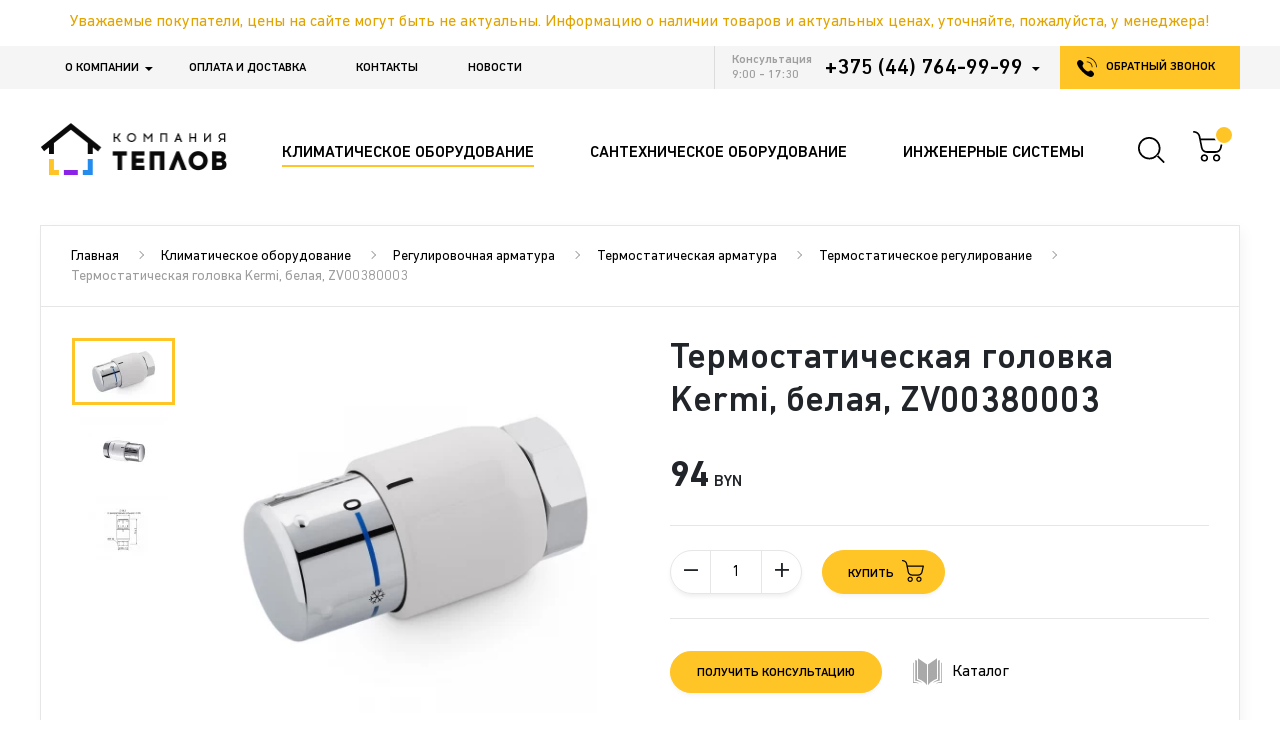

--- FILE ---
content_type: text/html; charset=utf-8
request_url: https://teplovbel.by/klimaticheskoe-oborudovanie/regulirovochnaya-armatura/termostaticheskaya-armatura/termostaticheskoe-regulirovanie/termostaticheskaya-golovka-kermi-belaya-zv00380003-zv00380003
body_size: 22099
content:
<!DOCTYPE html>
<!--[if IE]><![endif]-->
<!--[if IE 8 ]>
<html dir="ltr" lang="ru" class="ie8"><![endif]-->
<!--[if IE 9 ]>
<html dir="ltr" lang="ru" class="ie9"><![endif]-->
<!--[if (gt IE 9)|!(IE)]><!-->
<html dir="ltr" lang="ru">
<!--<![endif]-->
<head>
    <meta charset="utf-8">
    <meta name="viewport" content="width=device-width, initial-scale=1, maximum-scale=1, minimal-ui">
    <meta http-equiv="X-UA-Compatible" content="IE=edge">
    <meta name="imagetoolbar" content="no">
    <meta name="msthemecompatible" content="no">
    <meta name="cleartype" content="on">
    <meta name="HandheldFriendly" content="True">
    <meta name="format-detection" content="telephone=no">
    <meta name="format-detection" content="address=no">
    <meta name="google" content="notranslate">
    <meta name="apple-mobile-web-app-capable" content="yes">
    <meta name="apple-mobile-web-app-status-bar-style" content="black-translucent">
    <meta name="msapplication-TileColor" content="#ffffff">
    <meta name="theme-color" content="#ffffff">
    <meta name="application-name" content="">
    <meta name="msapplication-tooltip" content="">
    <meta name="msapplication-tap-highlight" content="no">
	<meta name="facebook-domain-verification" content="j6aqc4jfkdqda929i78x4qf9jkm2bq" />

    <title>Купить Термостатическая головка Kermi, белая, ZV00380003 в Минске</title>

            <meta name="description" content="Термостатическая головка Kermi, белая, ZV00380003 в компании ТЕПЛОВ. ✔️Доставка по Беларуси. ⭐️Низкие цены. ✔️Официальная гарантия. ✔️Рассрочка. ✔️Наличный и безналичный расчет."/>
                <meta name="keywords" content="Термостатическая головка Kermi, белая, ZV00380003"/>
    
            <link rel="canonical" href="https://teplovbel.by/klimaticheskoe-oborudovanie/regulirovochnaya-armatura/termostaticheskaya-armatura/termostaticheskoe-regulirovanie/termostaticheskaya-golovka-kermi-belaya-zv00380003-zv00380003">
    
    <link rel="icon" type="image/svg+xml" href="/favicon.svg">

    
    <link rel="preload" href="/catalog/view/theme/teplov/assets/fonts/din/DINNextCYR-Bold.woff2" as="font" crossorigin="anonymous">
    <link rel="preload" href="/catalog/view/theme/teplov/assets/fonts/din/DINNextCYR-Medium.woff2" as="font" crossorigin="anonymous">
    <link rel="preload" href="/catalog/view/theme/teplov/assets/webfonts/fa-brands-400.woff2" as="font" crossorigin="anonymous">
    <link rel="preload" href="/catalog/view/theme/teplov/assets/webfonts/fa-brands-400.woff" as="font" crossorigin="anonymous">
    <link rel="preload" href="/catalog/view/theme/teplov/assets/webfonts/fa-brands-400.ttf" as="font" crossorigin="anonymous">

	<link rel="stylesheet" href="/catalog/view/theme/teplov/assets/styles/libs.min.css?v=1" media="all">
	<link rel="stylesheet" href="/catalog/view/theme/teplov/assets/styles/fonts.min.css?v=1" media="all">
    <link rel="stylesheet" href="/catalog/view/theme/teplov/assets/styles/app.min.css?v=1.4" media="all">

    <script src="/catalog/view/theme/teplov/assets/scripts/libs/jquery-3.3.1.min.js?v=1"></script>

                        <!-- Google Tag Manager -->
<script>(function(w,d,s,l,i){w[l]=w[l]||[];w[l].push({'gtm.start':
new Date().getTime(),event:'gtm.js'});var f=d.getElementsByTagName(s)[0],
j=d.createElement(s),dl=l!='dataLayer'?'&l='+l:'';j.async=true;j.src=
'https://www.googletagmanager.com/gtm.js?id='+i+dl;f.parentNode.insertBefore(j,f);
})(window,document,'script','dataLayer','GTM-K6DHQ46');</script>
<!-- End Google Tag Manager -->

<!-- Facebook Pixel Code -->
<script>
!function(f,b,e,v,n,t,s)
{if(f.fbq)return;n=f.fbq=function(){n.callMethod?
n.callMethod.apply(n,arguments):n.queue.push(arguments)};
if(!f._fbq)f._fbq=n;n.push=n;n.loaded=!0;n.version='2.0';
n.queue=[];t=b.createElement(e);t.async=!0;
t.src=v;s=b.getElementsByTagName(e)[0];
s.parentNode.insertBefore(t,s)}(window, document,'script',
'https://connect.facebook.net/en_US/fbevents.js');
fbq('init', '286478299029759');
fbq('track', 'PageView');
</script>
<!-- End Facebook Pixel Code -->
<script src="//code.jivosite.com/widget/ReBkXB27do" async></script>
            </head>
<body class="page">

    <!-- Google Tag Manager (noscript) -->
    <noscript><iframe src="https://www.googletagmanager.com/ns.html?id=GTM-K6DHQ46"
                      height="0" width="0" style="display:none;visibility:hidden"></iframe></noscript>
    <!-- End Google Tag Manager (noscript) -->

    <div class="page__content color-1">
        <div class="header-descope-fixed">
        <div class="announcement">Уважаемые покупатели, цены на сайте могут быть не актуальны. Информацию о наличии товаров и актуальных ценах, уточняйте, пожалуйста, у менеджера!</div>

        <div class="nav">
            <div class="container">
                <div class="row no-gutters justify-content-between">
                    <div class="nav__menu">
                        <ul class="nav-menu"><li class="parent dropdown  nav-menu__item" ><a class="nav-menu__link" href="https://teplovbel.by/o-kompanii">О компании</a><span class="menu-dropdown"></span><div class="dropdown-menu-wrap level1"  ><div class="dropdown-menu-inner"><ul><li class=" " ><a href="https://teplovbel.by/poleznoe2" class="drop-nav-menu__link">Полезное</a></li><li class=" " ><a href="/o-kompanii/missiya" class="drop-nav-menu__link">Миссия нашей компании</a></li><li class=" " ><a href="/o-kompanii/garantii" class="drop-nav-menu__link">Гарантии качества от Теплов</a></li><li class=" " ><a href="/o-kompanii/uslugi-i-servis-ot-teplov" class="drop-nav-menu__link">Услуги и сервис от Теплов</a></li><li class=" " ><a href="https://teplovbel.by/komanda" class="drop-nav-menu__link">Наша команда</a></li><li class=" " ><a href="/brendy" class="drop-nav-menu__link">Производители</a></li></ul></div></div></li><li class=" nav-menu__item" ><a class="nav-menu__link" href="https://teplovbel.by/oplata-i-dostavka">Оплата и доставка</a></li><li class=" nav-menu__item" ><a class="nav-menu__link" href="/contact">Контакты</a></li><li class=" nav-menu__item" ><a class="nav-menu__link" href="https://teplovbel.by/novosti">Новости</a></li></ul>
                    </div>
                    <div class="nav__contact">
                        <div class="row no-gutters">
                            <div class="nav__info">
                                <div class="row no-gutters">
                                                                            <div class="time">
                                            <span>Консультация 9:00 - 17:30</span>
                                        </div>
                                                                        <div class="contact">
                                                                                    <a href="tel:+375447649999">+375 (44) 764-99-99</a>
                                            <div class="contact__icon-drop"></div>
                                        
                                        <div class="contact__all">
                                            <div class="nav-contact">
                                                                                                    <div class="nav-contact__item">
                                                        <div class="nav-contact__title">Время работы:</div>
                                                        <div class="nav-contact__text">пн-пт: 9:00 - 17:30; (10:00 - 19:00 Салон сантехники и дизайн-радиаторов Керми Холл)</div>
                                                    </div>
                                                                                                                                                    <div class="nav-contact__item">
                                                        <div class="nav-contact__title">Адрес:</div>
                                                        <div class="nav-contact__text">г. Минск, ул. Белинского 54, оф. 269</div>
                                                    </div>
                                                                                                                                                    <div class="nav-contact__item">
                                                        <div class="nav-contact__title">Телефоны:</div>
                                                                                                                    <a href="tel:+375333047777" class="nav-contact__link">+375 (33) 304-77-77</a>
                                                                                                                    <a href="tel:+375257000010" class="nav-contact__link">+375 (25) 700-00-10</a>
                                                                                                                    <a href="tel:+375173626297" class="nav-contact__link">+375 (17) 362-62-97</a>
                                                                                                            </div>
                                                                                                                                                    <div class="nav-contact__item">
                                                        <div class="nav-contact__title">E-mail:</div>
                                                                                                                    <a href="mailto:zakaz@teplov.by" class="nav-contact__link nav-contact__link_email">zakaz@teplov.by</a>
                                                                                                                    <a href="mailto:" class="nav-contact__link nav-contact__link_email"></a>
                                                                                                            </div>
                                                                                            </div>
                                        </div>
                                    </div>
                                </div>
                            </div>
                            <a data-fancybox="#modalCall" data-src="#modalCall" href="javascript:;" class="button-call">
                                <span class="button-call__icon"></span>
                                <span>обратный звонок</span>
                            </a>
                        </div>
                    </div>
                </div>
            </div>
            <div id="modalCall" class="modal">
                <div class="modal__form">
                    <div class="modal__title">Обратный звонок</div>
                    <form>
                        <div class="modal__input-box">
                            <input name="name" type="text" placeholder="Ваше имя *" class="input" />
                        </div>
                        <div class="modal__input-box tel">
                            <input name="phone" type="text" placeholder="Телефон *" class="input" />
                        </div>
						<div class="modal__input-box input-group">
							<select name="location" placeholder="Выберите отдел *" tabindex="-1" class="el-select">
								<option value=""></option>
																	<option value="2">Салон сантехники и дизайн-радиаторов Керми Холл (шоу-рум)</option>
																	<option value="3">Отдел вентиляции розничной и оптовой торговли</option>
																	<option value="4">Отдел коттеджной застройки и проектирования</option>
																	<option value="5">Отдел отопления розничной и мелкооптовой торговли, склад</option>
																	<option value="7">Региональный партнёр г.Брест</option>
																	<option value="8">Партнёр по вентиляционному оборудованию г.Минск </option>
															</select>
						</div>
                        <div class="modal__footer">
                            <div class="row no-gutters justify-content-between align-items-center">
                                <div class="modal__requre-text">
                                    <span>*</span> <span>— Обязательно для заполнения</span>
                                </div>
                                <input type="button" value="Отправить" class="modal__button button" />
                            </div>
                        </div>
                    </form>
                </div>
                <div class="modal__submit">
                    <div class="modal__submit-icon">
                        <img class="teplov-lazy" src="/catalog/view/theme/teplov/assets/images/pixel.gif" data-src="/catalog/view/theme/teplov/assets/images/icon-16.svg" alt="modal" />
                    </div>
                    <div class="modal__submit-title">Спасибо!</div>
                    <div class="modal__submit-text">Ваша заявка успешно отправлена. Наш менеджер свяжется с вами в течение часа.</div>
                </div>
            </div>
        </div>
        <div class="header">
            <div class="container">
                <div class="header__content">
                    <div class="row no-gutters justify-content-between align-items-center">
                                                    <div class="header__logo">
                                <div class="logo">
                                                                            <a href="https://teplovbel.by/">
                                            <img src="https://teplovbel.by/image/catalog/logo.png" alt="ЧУП &quot;ТЕПЛОВ&quot;">
                                        </a>
                                                                    </div>
                            </div>
                                                <div class="header__nav">
                            <ul class="menu">
                                                  <li class="menu__item menu__item_dropdown color1 active">
    <a href="https://teplovbel.by/klimaticheskoe-oborudovanie" class="menu__link">
        <span>Климатическое оборудование</span>
    </a>
            <div class="list-panel drop">
            <div class="row no-gutters">
                <ul class="list-panel__sidebar">

                                            <li class="list-panel__sidebar-item">
                            <a href="javascript:void(0);" data-tab="1" class="list-panel__sidebar-link">Отопление</a>
                        </li>
                                            <li class="list-panel__sidebar-item">
                            <a href="javascript:void(0);" data-tab="2" class="list-panel__sidebar-link">Вентиляция</a>
                        </li>
                                            <li class="list-panel__sidebar-item">
                            <a href="javascript:void(0);" data-tab="3" class="list-panel__sidebar-link">Кондиционирование и микроклимат</a>
                        </li>
                    
                </ul>
                <div class="list-panel__content list-panel__content_hasSidbar">

                                            <div data-tab-content="1" class="list-panel__content-tab">

                                                            <div class="list-panel-category">
                                    <a href="https://teplovbel.by/klimaticheskoe-oborudovanie/otopitelnie-pribori" class="list-panel-category__title">Отопительные приборы</a>
                                                                            <ul class="list-panel-category__menu">

                                                                                            <li class="list-panel-category__item">
                                                    <a href="https://teplovbel.by/klimaticheskoe-oborudovanie/otopitelnie-pribori/stalnie-panelnie-radiatori" class="list-panel-category__link">Стальные панельные радиаторы</a>
                                                </li>
                                                                                            <li class="list-panel-category__item">
                                                    <a href="https://teplovbel.by/klimaticheskoe-oborudovanie/otopitelnie-pribori/konvektori-vnutripolnie" class="list-panel-category__link">Конвекторы внутрипольные</a>
                                                </li>
                                                                                            <li class="list-panel-category__item">
                                                    <a href="https://teplovbel.by/klimaticheskoe-oborudovanie/otopitelnie-pribori/stalnie-trubchatie-radiatori" class="list-panel-category__link">Стальные трубчатые радиаторы</a>
                                                </li>
                                                                                            <li class="list-panel-category__item">
                                                    <a href="https://teplovbel.by/klimaticheskoe-oborudovanie/otopitelnie-pribori/elektricheskie-obogrevateli" class="list-panel-category__link">Электрические обогреватели</a>
                                                </li>
                                                                                            <li class="list-panel-category__item">
                                                    <a href="https://teplovbel.by/klimaticheskoe-oborudovanie/otopitelnie-pribori/bimetallicheskie-sekcionnie-radiatori" class="list-panel-category__link">Биметаллические секционные радиаторы</a>
                                                </li>
                                                                                            <li class="list-panel-category__item">
                                                    <a href="https://teplovbel.by/klimaticheskoe-oborudovanie/otopitelnie-pribori/armatura-i-krepleniya-k-radiatoram" class="list-panel-category__link">Арматура и крепления к радиаторам</a>
                                                </li>
                                            
                                        </ul>
                                                                    </div>
                                                            <div class="list-panel-category">
                                    <a href="https://teplovbel.by/klimaticheskoe-oborudovanie/trubnie-sistemi-i-fasonnie-chasti" class="list-panel-category__title">Трубные системы и фасонные части</a>
                                                                            <ul class="list-panel-category__menu">

                                                                                            <li class="list-panel-category__item">
                                                    <a href="https://teplovbel.by/klimaticheskoe-oborudovanie/trubnie-sistemi-i-fasonnie-chasti/truboprovod" class="list-panel-category__link">Трубопровод</a>
                                                </li>
                                                                                            <li class="list-panel-category__item">
                                                    <a href="https://teplovbel.by/klimaticheskoe-oborudovanie/trubnie-sistemi-i-fasonnie-chasti/fitingi-pod-press-press" class="list-panel-category__link">Фитинги под пресс (PRESS)</a>
                                                </li>
                                                                                            <li class="list-panel-category__item">
                                                    <a href="https://teplovbel.by/klimaticheskoe-oborudovanie/trubnie-sistemi-i-fasonnie-chasti/fitingi-kompressionnie" class="list-panel-category__link">Фитинги компрессионные</a>
                                                </li>
                                                                                            <li class="list-panel-category__item">
                                                    <a href="https://teplovbel.by/klimaticheskoe-oborudovanie/trubnie-sistemi-i-fasonnie-chasti/kollektornie-sistemi-i-sistema-teplogo-pola" class="list-panel-category__link">Коллекторные системы и система теплого пола</a>
                                                </li>
                                                                                            <li class="list-panel-category__item">
                                                    <a href="https://teplovbel.by/klimaticheskoe-oborudovanie/trubnie-sistemi-i-fasonnie-chasti/rezbovie-latunnie-fitingi" class="list-panel-category__link">Резьбовые латунные фитинги</a>
                                                </li>
                                            
                                        </ul>
                                                                    </div>
                                                            <div class="list-panel-category">
                                    <a href="https://teplovbel.by/klimaticheskoe-oborudovanie/regulirovochnaya-armatura" class="list-panel-category__title">Регулировочная арматура</a>
                                                                            <ul class="list-panel-category__menu">

                                                                                            <li class="list-panel-category__item">
                                                    <a href="https://teplovbel.by/klimaticheskoe-oborudovanie/regulirovochnaya-armatura/termostaticheskaya-armatura" class="list-panel-category__link">Термостатическая арматура</a>
                                                </li>
                                                                                            <li class="list-panel-category__item">
                                                    <a href="https://teplovbel.by/klimaticheskoe-oborudovanie/regulirovochnaya-armatura/balansirovochnaya-armatura" class="list-panel-category__link">Балансировочная арматура</a>
                                                </li>
                                                                                            <li class="list-panel-category__item">
                                                    <a href="https://teplovbel.by/klimaticheskoe-oborudovanie/regulirovochnaya-armatura/zapornaya-armatura" class="list-panel-category__link">Запорная арматура</a>
                                                </li>
                                                                                            <li class="list-panel-category__item">
                                                    <a href="https://teplovbel.by/klimaticheskoe-oborudovanie/regulirovochnaya-armatura/prochee-dlya-regulirovochnoj-armaturi" class="list-panel-category__link">Прочее для регулировочной арматуры</a>
                                                </li>
                                            
                                        </ul>
                                                                    </div>
                                                            <div class="list-panel-category">
                                    <a href="https://teplovbel.by/klimaticheskoe-oborudovanie/kotelnoe-oborudovanie" class="list-panel-category__title">Котельное оборудование</a>
                                                                            <ul class="list-panel-category__menu">

                                                                                            <li class="list-panel-category__item">
                                                    <a href="https://teplovbel.by/klimaticheskoe-oborudovanie/kotelnoe-oborudovanie/kotli-gazovie" class="list-panel-category__link">Котлы газовые</a>
                                                </li>
                                                                                            <li class="list-panel-category__item">
                                                    <a href="https://teplovbel.by/klimaticheskoe-oborudovanie/kotelnoe-oborudovanie/kotli-tverdotoplivnie" class="list-panel-category__link">Котлы твердотопливные</a>
                                                </li>
                                                                                            <li class="list-panel-category__item">
                                                    <a href="https://teplovbel.by/klimaticheskoe-oborudovanie/kotelnoe-oborudovanie/kotli-elektricheskie" class="list-panel-category__link">Котлы электрические</a>
                                                </li>
                                                                                            <li class="list-panel-category__item">
                                                    <a href="https://teplovbel.by/klimaticheskoe-oborudovanie/kotelnoe-oborudovanie/rasshiritelnie-baki" class="list-panel-category__link">Расширительные баки</a>
                                                </li>
                                                                                            <li class="list-panel-category__item">
                                                    <a href="https://teplovbel.by/klimaticheskoe-oborudovanie/kotelnoe-oborudovanie/gidravlicheskaya-i-reguliruyuschaya-armatura" class="list-panel-category__link">Гидравлическая и регулирующая арматура</a>
                                                </li>
                                                                                            <li class="list-panel-category__item">
                                                    <a href="https://teplovbel.by/klimaticheskoe-oborudovanie/kotelnoe-oborudovanie/geliosistemi" class="list-panel-category__link">Гелиосистемы</a>
                                                </li>
                                            
                                        </ul>
                                                                    </div>
                                                            <div class="list-panel-category">
                                    <a href="https://teplovbel.by/klimaticheskoe-oborudovanie/avtomatika" class="list-panel-category__title">Автоматика</a>
                                                                            <ul class="list-panel-category__menu">

                                                                                            <li class="list-panel-category__item">
                                                    <a href="https://teplovbel.by/klimaticheskoe-oborudovanie/avtomatika/komnatnie-termostati" class="list-panel-category__link">Комнатные термостаты</a>
                                                </li>
                                            
                                        </ul>
                                                                    </div>
                            
                        </div>
                                            <div data-tab-content="2" class="list-panel__content-tab">

                                                            <div class="list-panel-category">
                                    <a href="https://teplovbel.by/klimaticheskoe-oborudovanie/ventilyatori" class="list-panel-category__title">Вентиляторы</a>
                                                                            <ul class="list-panel-category__menu">

                                                                                            <li class="list-panel-category__item">
                                                    <a href="https://teplovbel.by/klimaticheskoe-oborudovanie/ventilyatori/bitovie-vityazhnie-ventilyatori" class="list-panel-category__link">Бытовые вытяжные вентиляторы</a>
                                                </li>
                                                                                            <li class="list-panel-category__item">
                                                    <a href="https://teplovbel.by/klimaticheskoe-oborudovanie/ventilyatori/kanalnie-ventilyatori" class="list-panel-category__link">Канальные вентиляторы</a>
                                                </li>
                                                                                            <li class="list-panel-category__item">
                                                    <a href="https://teplovbel.by/klimaticheskoe-oborudovanie/ventilyatori/napolnie-nastolnie-potolochnie-ventilyatori" class="list-panel-category__link">Напольные, настольные, потолочные вентиляторы</a>
                                                </li>
                                                                                            <li class="list-panel-category__item">
                                                    <a href="https://teplovbel.by/klimaticheskoe-oborudovanie/ventilyatori/okonnie-i-nastennie-ventilyatori" class="list-panel-category__link">Оконные и настенные вентиляторы</a>
                                                </li>
                                                                                            <li class="list-panel-category__item">
                                                    <a href="https://teplovbel.by/klimaticheskoe-oborudovanie/ventilyatori/promishlennie-i-kommercheskie-ventilyatori" class="list-panel-category__link">Промышленные и коммерческие вентиляторы</a>
                                                </li>
                                            
                                        </ul>
                                                                    </div>
                                                            <div class="list-panel-category">
                                    <a href="https://teplovbel.by/klimaticheskoe-oborudovanie/ventilyacionnie-ustanovki" class="list-panel-category__title">Вентиляционные установки</a>
                                                                            <ul class="list-panel-category__menu">

                                                                                            <li class="list-panel-category__item">
                                                    <a href="https://teplovbel.by/klimaticheskoe-oborudovanie/ventilyacionnie-ustanovki/vityazhnie-ustanovki" class="list-panel-category__link">Вытяжные установки</a>
                                                </li>
                                                                                            <li class="list-panel-category__item">
                                                    <a href="https://teplovbel.by/klimaticheskoe-oborudovanie/ventilyacionnie-ustanovki/rekuperatori-s-p-respiro" class="list-panel-category__link">Рекуператоры S&P RESPIRO</a>
                                                </li>
                                            
                                        </ul>
                                                                    </div>
                                                            <div class="list-panel-category">
                                    <a href="https://teplovbel.by/klimaticheskoe-oborudovanie/elementi-sistem-ventilyacii" class="list-panel-category__title">Элементы систем вентиляции</a>
                                                                            <ul class="list-panel-category__menu">

                                                                                            <li class="list-panel-category__item">
                                                    <a href="https://teplovbel.by/klimaticheskoe-oborudovanie/elementi-sistem-ventilyacii/diffuzori" class="list-panel-category__link">Диффузоры</a>
                                                </li>
                                            
                                        </ul>
                                                                    </div>
                                                            <div class="list-panel-category">
                                    <a href="https://teplovbel.by/klimaticheskoe-oborudovanie/avtomatika-dlya-ventilyacii" class="list-panel-category__title">Автоматика для вентиляции</a>
                                                                            <ul class="list-panel-category__menu">

                                                                                            <li class="list-panel-category__item">
                                                    <a href="https://teplovbel.by/klimaticheskoe-oborudovanie/avtomatika-dlya-ventilyacii/regulyatori-skorosti" class="list-panel-category__link">Регуляторы скорости</a>
                                                </li>
                                                                                            <li class="list-panel-category__item">
                                                    <a href="https://teplovbel.by/klimaticheskoe-oborudovanie/avtomatika-dlya-ventilyacii/datchiki-i-termostati" class="list-panel-category__link">Датчики и термостаты</a>
                                                </li>
                                            
                                        </ul>
                                                                    </div>
                            
                        </div>
                                            <div data-tab-content="3" class="list-panel__content-tab">

                                                            <div class="list-panel-category">
                                    <a href="https://teplovbel.by/klimaticheskoe-oborudovanie/kondicioneri" class="list-panel-category__title">Кондиционеры</a>
                                                                            <ul class="list-panel-category__menu">

                                                                                            <li class="list-panel-category__item">
                                                    <a href="https://teplovbel.by/klimaticheskoe-oborudovanie/kondicioneri/split-sistemi" class="list-panel-category__link">Сплит системы</a>
                                                </li>
                                                                                            <li class="list-panel-category__item">
                                                    <a href="https://teplovbel.by/klimaticheskoe-oborudovanie/kondicioneri/multisplit-sistemi" class="list-panel-category__link">Мультисплит системы</a>
                                                </li>
                                                                                            <li class="list-panel-category__item">
                                                    <a href="https://teplovbel.by/klimaticheskoe-oborudovanie/kondicioneri/polupromishlennie-sistemi" class="list-panel-category__link">Полупромышленные системы</a>
                                                </li>
                                            
                                        </ul>
                                                                    </div>
                                                            <div class="list-panel-category">
                                    <a href="https://teplovbel.by/klimaticheskoe-oborudovanie/oborudovanie-dlya-mikroklimata-v-pomeschenii" class="list-panel-category__title">Оборудование для микроклимата в помещении</a>
                                                                            <ul class="list-panel-category__menu">

                                                                                            <li class="list-panel-category__item">
                                                    <a href="https://teplovbel.by/klimaticheskoe-oborudovanie/oborudovanie-dlya-mikroklimata-v-pomeschenii/osushiteli-vozduha" class="list-panel-category__link">Осушители воздуха</a>
                                                </li>
                                            
                                        </ul>
                                                                    </div>
                            
                        </div>
                    
                </div>
            </div>
        </div>
    </li>                        <li class="menu__item menu__item_dropdown color2 ">
    <a href="https://teplovbel.by/santehnicheskoe-oborudovanie" class="menu__link">
        <span>Сантехническое оборудование</span>
    </a>
            <div class="list-panel drop">
            <div class="row no-gutters">
                <div class="list-panel__content">

                                            <div class="list-panel-category">
                            <a href="https://teplovbel.by/santehnicheskoe-oborudovanie/umivalniki" class="list-panel-category__title">Умывальники</a>
                                                            <ul class="list-panel-category__menu">

                                                                            <li class="list-panel-category__item">
                                            <a href="https://teplovbel.by/santehnicheskoe-oborudovanie/umivalniki/keramicheskie-umivalniki" class="list-panel-category__link">Керамические умывальники</a>
                                        </li>
                                                                            <li class="list-panel-category__item">
                                            <a href="https://teplovbel.by/santehnicheskoe-oborudovanie/umivalniki/kamennie-umivalniki" class="list-panel-category__link">Каменные умывальники</a>
                                        </li>
                                    
                                </ul>
                                                    </div>
                                            <div class="list-panel-category">
                            <a href="https://teplovbel.by/santehnicheskoe-oborudovanie/vanni" class="list-panel-category__title">Ванны</a>
                                                            <ul class="list-panel-category__menu">

                                                                            <li class="list-panel-category__item">
                                            <a href="https://teplovbel.by/santehnicheskoe-oborudovanie/vanni/akrilovie-vanni" class="list-panel-category__link">Акриловые ванны</a>
                                        </li>
                                                                            <li class="list-panel-category__item">
                                            <a href="https://teplovbel.by/santehnicheskoe-oborudovanie/vanni/kamennie-vanni" class="list-panel-category__link">Каменные ванны</a>
                                        </li>
                                                                            <li class="list-panel-category__item">
                                            <a href="https://teplovbel.by/santehnicheskoe-oborudovanie/vanni/stalnie-vanni" class="list-panel-category__link">Стальные ванны</a>
                                        </li>
                                                                            <li class="list-panel-category__item">
                                            <a href="https://teplovbel.by/santehnicheskoe-oborudovanie/vanni/gidromassazhnie-vanni" class="list-panel-category__link">Гидромассажные ванны</a>
                                        </li>
                                    
                                </ul>
                                                    </div>
                                            <div class="list-panel-category">
                            <a href="https://teplovbel.by/santehnicheskoe-oborudovanie/vstraivaemie-inzhenernie-sistemi-slivnaya-armatura" class="list-panel-category__title">Встраиваемые инженерные системы, сливная арматура</a>
                                                            <ul class="list-panel-category__menu">

                                                                            <li class="list-panel-category__item">
                                            <a href="https://teplovbel.by/santehnicheskoe-oborudovanie/vstraivaemie-inzhenernie-sistemi-slivnaya-armatura/installyacii-dlya-unitaza" class="list-panel-category__link">Инсталляции для унитаза</a>
                                        </li>
                                                                            <li class="list-panel-category__item">
                                            <a href="https://teplovbel.by/santehnicheskoe-oborudovanie/vstraivaemie-inzhenernie-sistemi-slivnaya-armatura/installyacii-dlya-pissuara" class="list-panel-category__link">Инсталляции для писсуара</a>
                                        </li>
                                                                            <li class="list-panel-category__item">
                                            <a href="https://teplovbel.by/santehnicheskoe-oborudovanie/vstraivaemie-inzhenernie-sistemi-slivnaya-armatura/knopki-dlya-installyacij" class="list-panel-category__link">Кнопки для инсталляций</a>
                                        </li>
                                                                            <li class="list-panel-category__item">
                                            <a href="https://teplovbel.by/santehnicheskoe-oborudovanie/vstraivaemie-inzhenernie-sistemi-slivnaya-armatura/installyacii-dlya-bide" class="list-panel-category__link">Инсталляции для биде</a>
                                        </li>
                                                                            <li class="list-panel-category__item">
                                            <a href="https://teplovbel.by/santehnicheskoe-oborudovanie/vstraivaemie-inzhenernie-sistemi-slivnaya-armatura/bachki-skritogo-montazha" class="list-panel-category__link">Бачки скрытого монтажа</a>
                                        </li>
                                                                            <li class="list-panel-category__item">
                                            <a href="https://teplovbel.by/santehnicheskoe-oborudovanie/vstraivaemie-inzhenernie-sistemi-slivnaya-armatura/installyacii-dlya-umivalnika" class="list-panel-category__link">Инсталляции для умывальника</a>
                                        </li>
                                                                            <li class="list-panel-category__item">
                                            <a href="https://teplovbel.by/santehnicheskoe-oborudovanie/vstraivaemie-inzhenernie-sistemi-slivnaya-armatura/trapi-lotki-dushevie" class="list-panel-category__link">Трапы, лотки душевые</a>
                                        </li>
                                                                            <li class="list-panel-category__item">
                                            <a href="https://teplovbel.by/santehnicheskoe-oborudovanie/vstraivaemie-inzhenernie-sistemi-slivnaya-armatura/sifoni-slivi-komplektuyuschie-dlya-installyacij" class="list-panel-category__link">Сифоны, сливы, комплектующие для инсталляций</a>
                                        </li>
                                                                            <li class="list-panel-category__item">
                                            <a href="https://teplovbel.by/santehnicheskoe-oborudovanie/vstraivaemie-inzhenernie-sistemi-slivnaya-armatura/ventili" class="list-panel-category__link">Вентили</a>
                                        </li>
                                    
                                </ul>
                                                    </div>
                                            <div class="list-panel-category">
                            <a href="https://teplovbel.by/santehnicheskoe-oborudovanie/dveri-dlya-dusha" class="list-panel-category__title">Двери для душа</a>
                                                            <ul class="list-panel-category__menu">

                                                                            <li class="list-panel-category__item">
                                            <a href="https://teplovbel.by/santehnicheskoe-oborudovanie/dveri-dlya-dusha/razdvizhnie" class="list-panel-category__link">Раздвижные</a>
                                        </li>
                                                                            <li class="list-panel-category__item">
                                            <a href="https://teplovbel.by/santehnicheskoe-oborudovanie/dveri-dlya-dusha/raspashnie" class="list-panel-category__link">Распашные</a>
                                        </li>
                                                                            <li class="list-panel-category__item">
                                            <a href="https://teplovbel.by/santehnicheskoe-oborudovanie/dveri-dlya-dusha/skladivayuschiesya" class="list-panel-category__link">Складывающиеся</a>
                                        </li>
                                    
                                </ul>
                                                    </div>
                                            <div class="list-panel-category">
                            <a href="https://teplovbel.by/santehnicheskoe-oborudovanie/unitazi" class="list-panel-category__title">Унитазы</a>
                                                            <ul class="list-panel-category__menu">

                                                                            <li class="list-panel-category__item">
                                            <a href="https://teplovbel.by/santehnicheskoe-oborudovanie/unitazi/podvesnie-unitazi" class="list-panel-category__link">Подвесные унитазы</a>
                                        </li>
                                    
                                </ul>
                                                    </div>
                                            <div class="list-panel-category">
                            <a href="https://teplovbel.by/santehnicheskoe-oborudovanie/smesiteli" class="list-panel-category__title">Смесители</a>
                                                            <ul class="list-panel-category__menu">

                                                                            <li class="list-panel-category__item">
                                            <a href="https://teplovbel.by/santehnicheskoe-oborudovanie/smesiteli/smesiteli-dlya-umivalnika" class="list-panel-category__link">Смесители для умывальника</a>
                                        </li>
                                                                            <li class="list-panel-category__item">
                                            <a href="https://teplovbel.by/santehnicheskoe-oborudovanie/smesiteli/smesiteli-dlya-dusha" class="list-panel-category__link">Смесители для душа</a>
                                        </li>
                                                                            <li class="list-panel-category__item">
                                            <a href="https://teplovbel.by/santehnicheskoe-oborudovanie/smesiteli/smesiteli-dlya-vannoj" class="list-panel-category__link">Смесители для ванной</a>
                                        </li>
                                                                            <li class="list-panel-category__item">
                                            <a href="https://teplovbel.by/santehnicheskoe-oborudovanie/smesiteli/smesiteli-dlya-bide-i-psevdobide" class="list-panel-category__link">Смесители для биде и псевдобиде</a>
                                        </li>
                                                                            <li class="list-panel-category__item">
                                            <a href="https://teplovbel.by/santehnicheskoe-oborudovanie/smesiteli/smesiteli-kuhonnie" class="list-panel-category__link">Смесители кухонные</a>
                                        </li>
                                                                            <li class="list-panel-category__item">
                                            <a href="https://teplovbel.by/santehnicheskoe-oborudovanie/smesiteli/derzhateli-izlivi" class="list-panel-category__link">Держатели, изливы</a>
                                        </li>
                                                                            <li class="list-panel-category__item">
                                            <a href="https://teplovbel.by/santehnicheskoe-oborudovanie/smesiteli/dushevie-stojki-lejki-shlangi-dlya-dusha" class="list-panel-category__link">Душевые стойки, лейки, шланги для душа</a>
                                        </li>
                                                                            <li class="list-panel-category__item">
                                            <a href="https://teplovbel.by/santehnicheskoe-oborudovanie/smesiteli/donnie-klapani" class="list-panel-category__link">Донные клапаны</a>
                                        </li>
                                    
                                </ul>
                                                    </div>
                                            <div class="list-panel-category">
                            <a href="https://teplovbel.by/santehnicheskoe-oborudovanie/poddoni" class="list-panel-category__title">Поддоны</a>
                                                            <ul class="list-panel-category__menu">

                                                                            <li class="list-panel-category__item">
                                            <a href="https://teplovbel.by/santehnicheskoe-oborudovanie/poddoni/akrilovie-poddoni" class="list-panel-category__link">Акриловые поддоны</a>
                                        </li>
                                                                            <li class="list-panel-category__item">
                                            <a href="https://teplovbel.by/santehnicheskoe-oborudovanie/poddoni/kamennie-poddoni" class="list-panel-category__link">Каменные поддоны</a>
                                        </li>
                                    
                                </ul>
                                                    </div>
                                            <div class="list-panel-category">
                            <a href="https://teplovbel.by/santehnicheskoe-oborudovanie/aksessuari-dlya-vannoj-komnati" class="list-panel-category__title">Аксессуары для ванной комнаты</a>
                                                            <ul class="list-panel-category__menu">

                                                                            <li class="list-panel-category__item">
                                            <a href="https://teplovbel.by/santehnicheskoe-oborudovanie/aksessuari-dlya-vannoj-komnati/zerkala-kosmeticheskie" class="list-panel-category__link">Зеркала косметические</a>
                                        </li>
                                                                            <li class="list-panel-category__item">
                                            <a href="https://teplovbel.by/santehnicheskoe-oborudovanie/aksessuari-dlya-vannoj-komnati/derzhateli-tualetnoj-bumagi" class="list-panel-category__link">Держатели туалетной бумаги</a>
                                        </li>
                                                                            <li class="list-panel-category__item">
                                            <a href="https://teplovbel.by/santehnicheskoe-oborudovanie/aksessuari-dlya-vannoj-komnati/kryuchki-i-polotencederzhateli" class="list-panel-category__link">Крючки и полотенцедержатели</a>
                                        </li>
                                                                            <li class="list-panel-category__item">
                                            <a href="https://teplovbel.by/santehnicheskoe-oborudovanie/aksessuari-dlya-vannoj-komnati/milnici-dozatori-dlya-mila" class="list-panel-category__link">Мыльницы, дозаторы для мыла</a>
                                        </li>
                                                                            <li class="list-panel-category__item">
                                            <a href="https://teplovbel.by/santehnicheskoe-oborudovanie/aksessuari-dlya-vannoj-komnati/stakani" class="list-panel-category__link">Стаканы</a>
                                        </li>
                                                                            <li class="list-panel-category__item">
                                            <a href="https://teplovbel.by/santehnicheskoe-oborudovanie/aksessuari-dlya-vannoj-komnati/polki" class="list-panel-category__link">Полки</a>
                                        </li>
                                                                            <li class="list-panel-category__item">
                                            <a href="https://teplovbel.by/santehnicheskoe-oborudovanie/aksessuari-dlya-vannoj-komnati/sideniya-dlya-dusha-skrebki" class="list-panel-category__link">Сидения для душа, скребки</a>
                                        </li>
                                                                            <li class="list-panel-category__item">
                                            <a href="https://teplovbel.by/santehnicheskoe-oborudovanie/aksessuari-dlya-vannoj-komnati/sredstva-dlya-uborki-i-montazha" class="list-panel-category__link">Средства для уборки и монтажа</a>
                                        </li>
                                    
                                </ul>
                                                    </div>
                                            <div class="list-panel-category">
                            <a href="https://teplovbel.by/santehnicheskoe-oborudovanie/polotencesushiteli" class="list-panel-category__title">Полотенцесушители</a>
                                                            <ul class="list-panel-category__menu">

                                                                            <li class="list-panel-category__item">
                                            <a href="https://teplovbel.by/santehnicheskoe-oborudovanie/polotencesushiteli/polotencesushiteli-iz-latuni" class="list-panel-category__link">Полотенцесушители из латуни</a>
                                        </li>
                                                                            <li class="list-panel-category__item">
                                            <a href="https://teplovbel.by/santehnicheskoe-oborudovanie/polotencesushiteli/polotencesushiteli-iz-nerzhaveyuschej-stali" class="list-panel-category__link">Полотенцесушители из нержавеющей стали</a>
                                        </li>
                                    
                                </ul>
                                                    </div>
                                            <div class="list-panel-category">
                            <a href="https://teplovbel.by/santehnicheskoe-oborudovanie/mebel-dlya-vannoj-komnati" class="list-panel-category__title">Мебель для ванной комнаты</a>
                                                            <ul class="list-panel-category__menu">

                                                                            <li class="list-panel-category__item">
                                            <a href="https://teplovbel.by/santehnicheskoe-oborudovanie/mebel-dlya-vannoj-komnati/zerkala-zerkalnie-shkafi" class="list-panel-category__link">Зеркала, зеркальные шкафы</a>
                                        </li>
                                    
                                </ul>
                                                    </div>
                                            <div class="list-panel-category">
                            <a href="https://teplovbel.by/santehnicheskoe-oborudovanie/steklyannie-shtorki-dlya-vannoj" class="list-panel-category__title">Стеклянные шторки для ванной</a>
                                                    </div>
                                            <div class="list-panel-category">
                            <a href="https://teplovbel.by/santehnicheskoe-oborudovanie/dushevie-ograzhdeniya" class="list-panel-category__title">Душевые ограждения</a>
                                                    </div>
                    
                </div>
            </div>
        </div>
    </li>                        <li class="menu__item menu__item_dropdown color3 ">
    <a href="https://teplovbel.by/inzhenernye-sistemy" class="menu__link">
        <span>Инженерные системы</span>
    </a>
			<div class="list-panel drop">
			<div class="list-panel__row">

									<a href="https://teplovbel.by/inzhenernye-sistemy/proektirovanie" class="image-category">
													<span class="image-category__image-wrap">
								<span class="image-category__image">
									<img class="teplov-lazy cover" src="/catalog/view/theme/teplov/assets/images/pixel.gif" data-src="https://teplovbel.by/image/cachewebp/catalog/category/45-282x226.webp" alt="Проектирование" />
								</span>
							</span>
												<span class="image-category__text">Проектирование</span>
					</a>
									<a href="https://teplovbel.by/inzhenernye-sistemy/komplektaciya" class="image-category">
													<span class="image-category__image-wrap">
								<span class="image-category__image">
									<img class="teplov-lazy cover" src="/catalog/view/theme/teplov/assets/images/pixel.gif" data-src="https://teplovbel.by/image/cachewebp/catalog/category/46-282x226.webp" alt="Комплектация" />
								</span>
							</span>
												<span class="image-category__text">Комплектация</span>
					</a>
									<a href="https://teplovbel.by/inzhenernye-sistemy/vedenie-objekta" class="image-category">
													<span class="image-category__image-wrap">
								<span class="image-category__image">
									<img class="teplov-lazy cover" src="/catalog/view/theme/teplov/assets/images/pixel.gif" data-src="https://teplovbel.by/image/cachewebp/catalog/category/47-282x226.webp" alt="Ведение объекта" />
								</span>
							</span>
												<span class="image-category__text">Ведение объекта</span>
					</a>
									<a href="https://teplovbel.by/inzhenernye-sistemy/montazh" class="image-category">
													<span class="image-category__image-wrap">
								<span class="image-category__image">
									<img class="teplov-lazy cover" src="/catalog/view/theme/teplov/assets/images/pixel.gif" data-src="https://teplovbel.by/image/cachewebp/catalog/category/48-282x226.webp" alt="Монтаж" />
								</span>
							</span>
												<span class="image-category__text">Монтаж</span>
					</a>
									<a href="https://teplovbel.by/inzhenernye-sistemy/nasha-komanda" class="image-category">
													<span class="image-category__image-wrap">
								<span class="image-category__image">
									<img class="teplov-lazy cover" src="/catalog/view/theme/teplov/assets/images/pixel.gif" data-src="https://teplovbel.by/image/cachewebp/catalog/blog/nashakomanda-282x226.webp" alt="Наша команда" />
								</span>
							</span>
												<span class="image-category__text">Наша команда</span>
					</a>
									<a href="https://teplovbel.by/inzhenernye-sistemy/nashi-raboty" class="image-category">
													<span class="image-category__image-wrap">
								<span class="image-category__image">
									<img class="teplov-lazy cover" src="/catalog/view/theme/teplov/assets/images/pixel.gif" data-src="https://teplovbel.by/image/cachewebp/catalog/12345-282x226.webp" alt="Наши работы" />
								</span>
							</span>
												<span class="image-category__text">Наши работы</span>
					</a>
				
			</div>
		</div>
	</li>                
                            </ul>
                        </div>
                        <div class="header__icons">
                            <a href="tel:+375447649999" class="button-call button-call-header">
                                <span class="button-call__icon"></span>
                            </a>
                            <a data-fancybox="#modalCall" data-src="#modalCall" href="javascript:;" class="button-call button-call-header">
                                <span class="button-call__icon button-mail__icon"></span>
                                <span class="button-call__text">обратный звонок</span>
                            </a>
                            <a data-fancybox="search-input" data-src="#search-input" href="javascript:;" id="button-for-active" class="button-search">
                                <img class="teplov-lazy" src="/catalog/view/theme/teplov/assets/images/pixel.gif" data-src="/catalog/view/theme/teplov/assets/images/icon-3.svg" alt="search" />
                            </a>
                            <a class="cart-min" href="https://teplovbel.by/cart" rel="nofollow">
                                <img class="teplov-lazy" src="/catalog/view/theme/teplov/assets/images/pixel.gif" data-src="/catalog/view/theme/teplov/assets/images/icon-6.svg" alt="cart" />
                                <span class="cart-min__number">
                                    <span></span>
                                </span>
                            </a>
                            <div id="buttonMenu" class="button-mobile">
                                <div class="button-mobile__icon">
                                    <span></span>
                                    <span></span>
                                    <span></span>
                                </div>
                            </div>
                        </div>
                    </div>
                </div>
            </div>
            <div id="search-input" class="search-input">
                <div class="search-input__content">
                    <form action="javascript:void(0);">
                        <div class="search-input__input-box">
                            <input type="text" placeholder="Поиск" class="search-input__input input"  id="search-active" value="" />
                            <div class="search-input__icon">
                                <input type="button" value="" class="search-input__button" />
                            </div>
                        </div>
                    </form>
                </div>
            </div>
            <nav class="mobile-menu">
                <nav id="mobile-menu">
                    <ul>
                                            <li class="mobile-menu__item color-1">
            <a href="https://teplovbel.by/klimaticheskoe-oborudovanie">Климатическое оборудование</a>
                            <ul>
                                        <li class="mobile-menu__item color-1">
            <a href="javascript:void(0);">Отопление</a>
                            <ul>
                                        <li class="mobile-menu__item color-1">
            <a href="https://teplovbel.by/klimaticheskoe-oborudovanie/otopitelnie-pribori">Отопительные приборы</a>
                            <ul>
                                        <li class="mobile-menu__item color-1">
            <a href="https://teplovbel.by/klimaticheskoe-oborudovanie/otopitelnie-pribori/stalnie-panelnie-radiatori">Стальные панельные радиаторы</a>
                    </li>
                    <li class="mobile-menu__item color-1">
            <a href="https://teplovbel.by/klimaticheskoe-oborudovanie/otopitelnie-pribori/konvektori-vnutripolnie">Конвекторы внутрипольные</a>
                            <ul>
                                        <li class="mobile-menu__item color-1">
            <a href="https://teplovbel.by/klimaticheskoe-oborudovanie/otopitelnie-pribori/konvektori-vnutripolnie/konvektori-s-estestvennoj-konvekciej">Конвекторы с естественной конвекцией</a>
                    </li>
                    <li class="mobile-menu__item color-1">
            <a href="https://teplovbel.by/klimaticheskoe-oborudovanie/otopitelnie-pribori/konvektori-vnutripolnie/vnutripolnie-konvektori-kermi-proizvodstvo-rf">Внутрипольные конвекторы Kermi (производство РФ)</a>
                            <ul>
                                        <li class="mobile-menu__item color-1">
            <a href="https://teplovbel.by/klimaticheskoe-oborudovanie/otopitelnie-pribori/konvektori-vnutripolnie/vnutripolnie-konvektori-kermi-proizvodstvo-rf/komplektuyuschie-k-konvektoram-kvn-kvq">Комплектующие к конвекторам (KVN/KVQ)</a>
                    </li>
                    </ul>
                    </li>
                    </ul>
                    </li>
                    <li class="mobile-menu__item color-1">
            <a href="https://teplovbel.by/klimaticheskoe-oborudovanie/otopitelnie-pribori/stalnie-trubchatie-radiatori">Стальные трубчатые радиаторы</a>
                    </li>
                    <li class="mobile-menu__item color-1">
            <a href="https://teplovbel.by/klimaticheskoe-oborudovanie/otopitelnie-pribori/elektricheskie-obogrevateli">Электрические обогреватели</a>
                            <ul>
                                        <li class="mobile-menu__item color-1">
            <a href="https://teplovbel.by/klimaticheskoe-oborudovanie/otopitelnie-pribori/elektricheskie-obogrevateli/teploventilyatori">Тепловентиляторы</a>
                    </li>
                    <li class="mobile-menu__item color-1">
            <a href="https://teplovbel.by/klimaticheskoe-oborudovanie/otopitelnie-pribori/elektricheskie-obogrevateli/elektrokonvektori">Электроконвекторы</a>
                    </li>
                    </ul>
                    </li>
                    <li class="mobile-menu__item color-1">
            <a href="https://teplovbel.by/klimaticheskoe-oborudovanie/otopitelnie-pribori/bimetallicheskie-sekcionnie-radiatori">Биметаллические секционные радиаторы</a>
                    </li>
                    <li class="mobile-menu__item color-1">
            <a href="https://teplovbel.by/klimaticheskoe-oborudovanie/otopitelnie-pribori/armatura-i-krepleniya-k-radiatoram">Арматура и крепления к радиаторам</a>
                    </li>
                    </ul>
                    </li>
                    <li class="mobile-menu__item color-1">
            <a href="https://teplovbel.by/klimaticheskoe-oborudovanie/trubnie-sistemi-i-fasonnie-chasti">Трубные системы и фасонные части</a>
                            <ul>
                                        <li class="mobile-menu__item color-1">
            <a href="https://teplovbel.by/klimaticheskoe-oborudovanie/trubnie-sistemi-i-fasonnie-chasti/truboprovod">Трубопровод</a>
                            <ul>
                                        <li class="mobile-menu__item color-1">
            <a href="https://teplovbel.by/klimaticheskoe-oborudovanie/trubnie-sistemi-i-fasonnie-chasti/truboprovod/truba-metalloplastikovaya">Труба металлопластиковая</a>
                    </li>
                    <li class="mobile-menu__item color-1">
            <a href="https://teplovbel.by/klimaticheskoe-oborudovanie/trubnie-sistemi-i-fasonnie-chasti/truboprovod/truba-iz-sshitogo-polietilena">Труба из сшитого полиэтилена</a>
                    </li>
                    </ul>
                    </li>
                    <li class="mobile-menu__item color-1">
            <a href="https://teplovbel.by/klimaticheskoe-oborudovanie/trubnie-sistemi-i-fasonnie-chasti/fitingi-pod-press-press">Фитинги под пресс (PRESS)</a>
                    </li>
                    <li class="mobile-menu__item color-1">
            <a href="https://teplovbel.by/klimaticheskoe-oborudovanie/trubnie-sistemi-i-fasonnie-chasti/fitingi-kompressionnie">Фитинги компрессионные</a>
                    </li>
                    <li class="mobile-menu__item color-1">
            <a href="https://teplovbel.by/klimaticheskoe-oborudovanie/trubnie-sistemi-i-fasonnie-chasti/kollektornie-sistemi-i-sistema-teplogo-pola">Коллекторные системы и система теплого пола</a>
                            <ul>
                                        <li class="mobile-menu__item color-1">
            <a href="https://teplovbel.by/klimaticheskoe-oborudovanie/trubnie-sistemi-i-fasonnie-chasti/kollektornie-sistemi-i-sistema-teplogo-pola/raspredeliteli-dlya-otopleniya">Распределители для отопления</a>
                    </li>
                    <li class="mobile-menu__item color-1">
            <a href="https://teplovbel.by/klimaticheskoe-oborudovanie/trubnie-sistemi-i-fasonnie-chasti/kollektornie-sistemi-i-sistema-teplogo-pola/raspredeliteli-dlya-teplogo-pola">Распределители для теплого пола</a>
                    </li>
                    <li class="mobile-menu__item color-1">
            <a href="https://teplovbel.by/klimaticheskoe-oborudovanie/trubnie-sistemi-i-fasonnie-chasti/kollektornie-sistemi-i-sistema-teplogo-pola/komplektuyuschie-k-raspredelitelyam">Комплектующие к распределителям</a>
                    </li>
                    <li class="mobile-menu__item color-1">
            <a href="https://teplovbel.by/klimaticheskoe-oborudovanie/trubnie-sistemi-i-fasonnie-chasti/kollektornie-sistemi-i-sistema-teplogo-pola/rezbovie-soedineniya">Резьбовые соединения</a>
                    </li>
                    <li class="mobile-menu__item color-1">
            <a href="https://teplovbel.by/klimaticheskoe-oborudovanie/trubnie-sistemi-i-fasonnie-chasti/kollektornie-sistemi-i-sistema-teplogo-pola/komplektuyuschie-dlya-sistemi-teplogo-pola">Комплектующие для системы теплого пола</a>
                    </li>
                    </ul>
                    </li>
                    <li class="mobile-menu__item color-1">
            <a href="https://teplovbel.by/klimaticheskoe-oborudovanie/trubnie-sistemi-i-fasonnie-chasti/rezbovie-latunnie-fitingi">Резьбовые латунные фитинги</a>
                    </li>
                    </ul>
                    </li>
                    <li class="mobile-menu__item color-1">
            <a href="https://teplovbel.by/klimaticheskoe-oborudovanie/regulirovochnaya-armatura">Регулировочная арматура</a>
                            <ul>
                                        <li class="mobile-menu__item color-1">
            <a href="https://teplovbel.by/klimaticheskoe-oborudovanie/regulirovochnaya-armatura/termostaticheskaya-armatura">Термостатическая арматура</a>
                            <ul>
                                        <li class="mobile-menu__item color-1">
            <a href="https://teplovbel.by/klimaticheskoe-oborudovanie/regulirovochnaya-armatura/termostaticheskaya-armatura/termostaticheskie-ventili">Термостатические вентили</a>
                    </li>
                    <li class="mobile-menu__item color-1">
            <a href="https://teplovbel.by/klimaticheskoe-oborudovanie/regulirovochnaya-armatura/termostaticheskaya-armatura/ventili-s-ruchnoj-regulirovkoj">Вентили с ручной регулировкой</a>
                    </li>
                    <li class="mobile-menu__item color-1">
            <a href="https://teplovbel.by/klimaticheskoe-oborudovanie/regulirovochnaya-armatura/termostaticheskaya-armatura/zapornie-klapani">Запорные клапаны</a>
                    </li>
                    <li class="mobile-menu__item color-1">
            <a href="https://teplovbel.by/klimaticheskoe-oborudovanie/regulirovochnaya-armatura/termostaticheskaya-armatura/moduli-dlya-nizhnego-i-nizhne-bokovogo-podklyucheniya">Модули для нижнего и нижне-бокового подключения</a>
                    </li>
                    <li class="mobile-menu__item color-1">
            <a href="https://teplovbel.by/klimaticheskoe-oborudovanie/regulirovochnaya-armatura/termostaticheskaya-armatura/termostaticheskoe-regulirovanie">Термостатическое регулирование</a>
                    </li>
                    </ul>
                    </li>
                    <li class="mobile-menu__item color-1">
            <a href="https://teplovbel.by/klimaticheskoe-oborudovanie/regulirovochnaya-armatura/balansirovochnaya-armatura">Балансировочная арматура</a>
                            <ul>
                                        <li class="mobile-menu__item color-1">
            <a href="https://teplovbel.by/klimaticheskoe-oborudovanie/regulirovochnaya-armatura/balansirovochnaya-armatura/balansirovochnie-klapani">Балансировочные клапаны</a>
                    </li>
                    <li class="mobile-menu__item color-1">
            <a href="https://teplovbel.by/klimaticheskoe-oborudovanie/regulirovochnaya-armatura/balansirovochnaya-armatura/regulyatori-perepada-davleniya">Регуляторы перепада давления</a>
                    </li>
                    <li class="mobile-menu__item color-1">
            <a href="https://teplovbel.by/klimaticheskoe-oborudovanie/regulirovochnaya-armatura/balansirovochnaya-armatura/regulyatori-rashoda">Регуляторы расхода</a>
                    </li>
                    </ul>
                    </li>
                    <li class="mobile-menu__item color-1">
            <a href="https://teplovbel.by/klimaticheskoe-oborudovanie/regulirovochnaya-armatura/zapornaya-armatura">Запорная арматура</a>
                            <ul>
                                        <li class="mobile-menu__item color-1">
            <a href="https://teplovbel.by/klimaticheskoe-oborudovanie/regulirovochnaya-armatura/zapornaya-armatura/sharovie-krani">Шаровые краны</a>
                    </li>
                    <li class="mobile-menu__item color-1">
            <a href="https://teplovbel.by/klimaticheskoe-oborudovanie/regulirovochnaya-armatura/zapornaya-armatura/setchatie-filtri-i-obratnie-klapani">Сетчатые фильтры и обратные клапаны</a>
                    </li>
                    </ul>
                    </li>
                    <li class="mobile-menu__item color-1">
            <a href="https://teplovbel.by/klimaticheskoe-oborudovanie/regulirovochnaya-armatura/prochee-dlya-regulirovochnoj-armaturi">Прочее для регулировочной арматуры</a>
                    </li>
                    </ul>
                    </li>
                    <li class="mobile-menu__item color-1">
            <a href="https://teplovbel.by/klimaticheskoe-oborudovanie/kotelnoe-oborudovanie">Котельное оборудование</a>
                            <ul>
                                        <li class="mobile-menu__item color-1">
            <a href="https://teplovbel.by/klimaticheskoe-oborudovanie/kotelnoe-oborudovanie/kotli-gazovie">Котлы газовые</a>
                    </li>
                    <li class="mobile-menu__item color-1">
            <a href="https://teplovbel.by/klimaticheskoe-oborudovanie/kotelnoe-oborudovanie/kotli-tverdotoplivnie">Котлы твердотопливные</a>
                    </li>
                    <li class="mobile-menu__item color-1">
            <a href="https://teplovbel.by/klimaticheskoe-oborudovanie/kotelnoe-oborudovanie/kotli-elektricheskie">Котлы электрические</a>
                    </li>
                    <li class="mobile-menu__item color-1">
            <a href="https://teplovbel.by/klimaticheskoe-oborudovanie/kotelnoe-oborudovanie/rasshiritelnie-baki">Расширительные баки</a>
                            <ul>
                                        <li class="mobile-menu__item color-1">
            <a href="https://teplovbel.by/klimaticheskoe-oborudovanie/kotelnoe-oborudovanie/rasshiritelnie-baki/dlya-holodnogo-i-goryachego-vodosnabzheniya">Для холодного и горячего водоснабжения</a>
                    </li>
                    <li class="mobile-menu__item color-1">
            <a href="https://teplovbel.by/klimaticheskoe-oborudovanie/kotelnoe-oborudovanie/rasshiritelnie-baki/dlya-otopleniya-hladosnabzheniya-i-geliosistem">Для отопления, хладоснабжения и гелиосистем</a>
                    </li>
                    </ul>
                    </li>
                    <li class="mobile-menu__item color-1">
            <a href="https://teplovbel.by/klimaticheskoe-oborudovanie/kotelnoe-oborudovanie/gidravlicheskaya-i-reguliruyuschaya-armatura">Гидравлическая и регулирующая арматура</a>
                            <ul>
                                        <li class="mobile-menu__item color-1">
            <a href="https://teplovbel.by/klimaticheskoe-oborudovanie/kotelnoe-oborudovanie/gidravlicheskaya-i-reguliruyuschaya-armatura/gruppi-bistrogo-montazha">Группы быстрого монтажа</a>
                    </li>
                    <li class="mobile-menu__item color-1">
            <a href="https://teplovbel.by/klimaticheskoe-oborudovanie/kotelnoe-oborudovanie/gidravlicheskaya-i-reguliruyuschaya-armatura/raspredelitelnie-kollektori-teplosnabzheniya">Распределительные коллекторы теплоснабжения</a>
                    </li>
                    <li class="mobile-menu__item color-1">
            <a href="https://teplovbel.by/klimaticheskoe-oborudovanie/kotelnoe-oborudovanie/gidravlicheskaya-i-reguliruyuschaya-armatura/gidravlicheskie-strelki">Гидравлические стрелки</a>
                    </li>
                    <li class="mobile-menu__item color-1">
            <a href="https://teplovbel.by/klimaticheskoe-oborudovanie/kotelnoe-oborudovanie/gidravlicheskaya-i-reguliruyuschaya-armatura/separatori-vozduha-i-deshlamatori">Сепараторы воздуха и дешламаторы</a>
                    </li>
                    <li class="mobile-menu__item color-1">
            <a href="https://teplovbel.by/klimaticheskoe-oborudovanie/kotelnoe-oborudovanie/gidravlicheskaya-i-reguliruyuschaya-armatura/regulirovochnie-klapani">Регулировочные клапаны</a>
                            <ul>
                                        <li class="mobile-menu__item color-1">
            <a href="https://teplovbel.by/klimaticheskoe-oborudovanie/kotelnoe-oborudovanie/gidravlicheskaya-i-reguliruyuschaya-armatura/regulirovochnie-klapani/trehhodovie-klapani">Трёхходовые клапаны</a>
                    </li>
                    <li class="mobile-menu__item color-1">
            <a href="https://teplovbel.by/klimaticheskoe-oborudovanie/kotelnoe-oborudovanie/gidravlicheskaya-i-reguliruyuschaya-armatura/regulirovochnie-klapani/chetirehhodovie-klapani">Четырёхходовые клапаны</a>
                    </li>
                    <li class="mobile-menu__item color-1">
            <a href="https://teplovbel.by/klimaticheskoe-oborudovanie/kotelnoe-oborudovanie/gidravlicheskaya-i-reguliruyuschaya-armatura/regulirovochnie-klapani/trehhodovie-termostaticheskie-klapani">Трёхходовые термостатические клапаны</a>
                    </li>
                    <li class="mobile-menu__item color-1">
            <a href="https://teplovbel.by/klimaticheskoe-oborudovanie/kotelnoe-oborudovanie/gidravlicheskaya-i-reguliruyuschaya-armatura/regulirovochnie-klapani/dvuhhodovie-klapani">Двухходовые клапаны</a>
                    </li>
                    <li class="mobile-menu__item color-1">
            <a href="https://teplovbel.by/klimaticheskoe-oborudovanie/kotelnoe-oborudovanie/gidravlicheskaya-i-reguliruyuschaya-armatura/regulirovochnie-klapani/klapani-podderzhaniya-postoyannoj-temperaturi">Клапаны поддержания постоянной температуры</a>
                    </li>
                    <li class="mobile-menu__item color-1">
            <a href="https://teplovbel.by/klimaticheskoe-oborudovanie/kotelnoe-oborudovanie/gidravlicheskaya-i-reguliruyuschaya-armatura/regulirovochnie-klapani/perepusknie-klapani">Перепускные клапаны</a>
                    </li>
                    <li class="mobile-menu__item color-1">
            <a href="https://teplovbel.by/klimaticheskoe-oborudovanie/kotelnoe-oborudovanie/gidravlicheskaya-i-reguliruyuschaya-armatura/regulirovochnie-klapani/elektromagnitnie-klapani-i-privodi">Электромагнитные клапаны и приводы</a>
                    </li>
                    </ul>
                    </li>
                    <li class="mobile-menu__item color-1">
            <a href="https://teplovbel.by/klimaticheskoe-oborudovanie/kotelnoe-oborudovanie/gidravlicheskaya-i-reguliruyuschaya-armatura/reduktori-davleniya-klapani-zapolneniya-i-podpitki">Редукторы давления, клапаны заполнения и подпитки</a>
                    </li>
                    <li class="mobile-menu__item color-1">
            <a href="https://teplovbel.by/klimaticheskoe-oborudovanie/kotelnoe-oborudovanie/gidravlicheskaya-i-reguliruyuschaya-armatura/predohranitelnaya-armatura-i-gruppi-bezopasnosti">Предохранительная арматура и группы безопасности</a>
                    </li>
                    <li class="mobile-menu__item color-1">
            <a href="https://teplovbel.by/klimaticheskoe-oborudovanie/kotelnoe-oborudovanie/gidravlicheskaya-i-reguliruyuschaya-armatura/kontrolno-izmeritelnaya-tehnika">Контрольно измерительная техника</a>
                    </li>
                    </ul>
                    </li>
                    <li class="mobile-menu__item color-1">
            <a href="https://teplovbel.by/klimaticheskoe-oborudovanie/kotelnoe-oborudovanie/geliosistemi">Гелиосистемы</a>
                    </li>
                    </ul>
                    </li>
                    <li class="mobile-menu__item color-1">
            <a href="https://teplovbel.by/klimaticheskoe-oborudovanie/avtomatika">Автоматика</a>
                            <ul>
                                        <li class="mobile-menu__item color-1">
            <a href="https://teplovbel.by/klimaticheskoe-oborudovanie/avtomatika/komnatnie-termostati">Комнатные термостаты</a>
                    </li>
                    </ul>
                    </li>
                    </ul>
                    </li>
                    <li class="mobile-menu__item color-1">
            <a href="javascript:void(0);">Вентиляция</a>
                            <ul>
                                        <li class="mobile-menu__item color-1">
            <a href="https://teplovbel.by/klimaticheskoe-oborudovanie/ventilyatori">Вентиляторы</a>
                            <ul>
                                        <li class="mobile-menu__item color-1">
            <a href="https://teplovbel.by/klimaticheskoe-oborudovanie/ventilyatori/bitovie-vityazhnie-ventilyatori">Бытовые вытяжные вентиляторы</a>
                            <ul>
                                        <li class="mobile-menu__item color-1">
            <a href="https://teplovbel.by/klimaticheskoe-oborudovanie/ventilyatori/bitovie-vityazhnie-ventilyatori/besshumnie-ventilyatori">Бесшумные вентиляторы</a>
                            <ul>
                                        <li class="mobile-menu__item color-1">
            <a href="https://teplovbel.by/klimaticheskoe-oborudovanie/ventilyatori/bitovie-vityazhnie-ventilyatori/besshumnie-ventilyatori/besshumnie-samoreguliruyuschiesya-ventilyatori-silent-dual">Бесшумные саморегулирующиеся вентиляторы SILENT DUAL</a>
                    </li>
                    <li class="mobile-menu__item color-1">
            <a href="https://teplovbel.by/klimaticheskoe-oborudovanie/ventilyatori/bitovie-vityazhnie-ventilyatori/besshumnie-ventilyatori/besshumnie-ventilyatori-silent">Бесшумные вентиляторы SILENT</a>
                    </li>
                    <li class="mobile-menu__item color-1">
            <a href="https://teplovbel.by/klimaticheskoe-oborudovanie/ventilyatori/bitovie-vityazhnie-ventilyatori/besshumnie-ventilyatori/besshumnie-ventilyatori-silent-design">Бесшумные вентиляторы SILENT DESIGN</a>
                    </li>
                    <li class="mobile-menu__item color-1">
            <a href="https://teplovbel.by/klimaticheskoe-oborudovanie/ventilyatori/bitovie-vityazhnie-ventilyatori/besshumnie-ventilyatori/besshumnie-ventilyatori-silent-ecowatt">Бесшумные вентиляторы SILENT ECOWATT</a>
                    </li>
                    <li class="mobile-menu__item color-1">
            <a href="https://teplovbel.by/klimaticheskoe-oborudovanie/ventilyatori/bitovie-vityazhnie-ventilyatori/besshumnie-ventilyatori/besshumnie-ventilyatori-silent-design-ecowatt">Бесшумные вентиляторы SILENT DESIGN ECOWATT</a>
                    </li>
                    <li class="mobile-menu__item color-1">
            <a href="https://teplovbel.by/klimaticheskoe-oborudovanie/ventilyatori/bitovie-vityazhnie-ventilyatori/besshumnie-ventilyatori/besshumnie-ventilyatori-silent-12v-napryazhenie-pitaniya-12v">Бесшумные вентиляторы SILENT 12V (напряжение питания 12V)</a>
                    </li>
                    </ul>
                    </li>
                    <li class="mobile-menu__item color-1">
            <a href="https://teplovbel.by/klimaticheskoe-oborudovanie/ventilyatori/bitovie-vityazhnie-ventilyatori/ventilyatori-decor">Вентиляторы DECOR</a>
                    </li>
                    <li class="mobile-menu__item color-1">
            <a href="https://teplovbel.by/klimaticheskoe-oborudovanie/ventilyatori/bitovie-vityazhnie-ventilyatori/bitovie-centrobezhnie-ventilyatori">Бытовые центробежные вентиляторы</a>
                    </li>
                    </ul>
                    </li>
                    <li class="mobile-menu__item color-1">
            <a href="https://teplovbel.by/klimaticheskoe-oborudovanie/ventilyatori/kanalnie-ventilyatori">Канальные вентиляторы</a>
                            <ul>
                                        <li class="mobile-menu__item color-1">
            <a href="https://teplovbel.by/klimaticheskoe-oborudovanie/ventilyatori/kanalnie-ventilyatori/besshumnie-kanalnie-ventilyatori">Бесшумные канальные вентиляторы</a>
                            <ul>
                                        <li class="mobile-menu__item color-1">
            <a href="https://teplovbel.by/klimaticheskoe-oborudovanie/ventilyatori/kanalnie-ventilyatori/besshumnie-kanalnie-ventilyatori/maloshumnie-nizkoprofilnie-ventilyatori-td-evo">Малошумные низкопрофильные вентиляторы TD-EVO</a>
                    </li>
                    <li class="mobile-menu__item color-1">
            <a href="https://teplovbel.by/klimaticheskoe-oborudovanie/ventilyatori/kanalnie-ventilyatori/besshumnie-kanalnie-ventilyatori/maloshumnie-ventilyatori-silentub">Малошумные вентиляторы SILENTUB</a>
                    </li>
                    <li class="mobile-menu__item color-1">
            <a href="https://teplovbel.by/klimaticheskoe-oborudovanie/ventilyatori/kanalnie-ventilyatori/besshumnie-kanalnie-ventilyatori/maloshumnie-ventilyatori-td-silent">Малошумные вентиляторы TD-SILENT</a>
                    </li>
                    <li class="mobile-menu__item color-1">
            <a href="https://teplovbel.by/klimaticheskoe-oborudovanie/ventilyatori/kanalnie-ventilyatori/besshumnie-kanalnie-ventilyatori/maloshumnie-visokoeffektivnie-ventilyatori-td-silent-ecowatt-ec-dvigatel">Малошумные высокоэффективные вентиляторы TD-SILENT ECOWATT (EC-двигатель)</a>
                    </li>
                    </ul>
                    </li>
                    <li class="mobile-menu__item color-1">
            <a href="https://teplovbel.by/klimaticheskoe-oborudovanie/ventilyatori/kanalnie-ventilyatori/kompaktnie-maloshumnie-ventilyatori-jetline">Компактные малошумные вентиляторы JETLINE</a>
                    </li>
                    <li class="mobile-menu__item color-1">
            <a href="https://teplovbel.by/klimaticheskoe-oborudovanie/ventilyatori/kanalnie-ventilyatori/kruglie-ventilyatori-td-mixvent">Круглые вентиляторы TD-MIXVENT</a>
                    </li>
                    <li class="mobile-menu__item color-1">
            <a href="https://teplovbel.by/klimaticheskoe-oborudovanie/ventilyatori/kanalnie-ventilyatori/kruglie-ventilyatori-vent-nk">Круглые вентиляторы VENT-NK</a>
                    </li>
                    <li class="mobile-menu__item color-1">
            <a href="https://teplovbel.by/klimaticheskoe-oborudovanie/ventilyatori/kanalnie-ventilyatori/kruglie-ventilyatori-s-montazhnoj-plastinoj-vent-vn">Круглые вентиляторы с монтажной пластиной VENT-VN</a>
                    </li>
                    <li class="mobile-menu__item color-1">
            <a href="https://teplovbel.by/klimaticheskoe-oborudovanie/ventilyatori/kanalnie-ventilyatori/visokoeffektivnie-ventilyatori-vent-ecowatt-ec-dvigatel">Высокоэффективные вентиляторы VENT ECOWATT (EC-двигатель)</a>
                    </li>
                    <li class="mobile-menu__item color-1">
            <a href="https://teplovbel.by/klimaticheskoe-oborudovanie/ventilyatori/kanalnie-ventilyatori/kruglie-ventilyatori-tdm">Круглые вентиляторы TDM</a>
                    </li>
                    </ul>
                    </li>
                    <li class="mobile-menu__item color-1">
            <a href="https://teplovbel.by/klimaticheskoe-oborudovanie/ventilyatori/napolnie-nastolnie-potolochnie-ventilyatori">Напольные, настольные, потолочные вентиляторы</a>
                            <ul>
                                        <li class="mobile-menu__item color-1">
            <a href="https://teplovbel.by/klimaticheskoe-oborudovanie/ventilyatori/napolnie-nastolnie-potolochnie-ventilyatori/visokoproizvoditelnie-ventilyatori-turbo">Высокопроизводительные вентиляторы TURBO</a>
                    </li>
                    <li class="mobile-menu__item color-1">
            <a href="https://teplovbel.by/klimaticheskoe-oborudovanie/ventilyatori/napolnie-nastolnie-potolochnie-ventilyatori/napolnie-nastolnie-ventilyatori-artic">Напольные, настольные вентиляторы ARTIC</a>
                    </li>
                    <li class="mobile-menu__item color-1">
            <a href="https://teplovbel.by/klimaticheskoe-oborudovanie/ventilyatori/napolnie-nastolnie-potolochnie-ventilyatori/potolochnie-ventilyatori-htb-rc">Потолочные вентиляторы HTB-RC</a>
                    </li>
                    </ul>
                    </li>
                    <li class="mobile-menu__item color-1">
            <a href="https://teplovbel.by/klimaticheskoe-oborudovanie/ventilyatori/okonnie-i-nastennie-ventilyatori">Оконные и настенные вентиляторы</a>
                    </li>
                    <li class="mobile-menu__item color-1">
            <a href="https://teplovbel.by/klimaticheskoe-oborudovanie/ventilyatori/promishlennie-i-kommercheskie-ventilyatori">Промышленные и коммерческие вентиляторы</a>
                            <ul>
                                        <li class="mobile-menu__item color-1">
            <a href="https://teplovbel.by/klimaticheskoe-oborudovanie/ventilyatori/promishlennie-i-kommercheskie-ventilyatori/pryamougolnie-kanalnie-ventilyatori">Прямоугольные канальные вентиляторы</a>
                            <ul>
                                        <li class="mobile-menu__item color-1">
            <a href="https://teplovbel.by/klimaticheskoe-oborudovanie/ventilyatori/promishlennie-i-kommercheskie-ventilyatori/pryamougolnie-kanalnie-ventilyatori/ventilyatori-s-zagnutimi-vpered-lopatkami-ilb-ilt">Вентиляторы с загнутыми вперед лопатками ILB/ILT</a>
                    </li>
                    <li class="mobile-menu__item color-1">
            <a href="https://teplovbel.by/klimaticheskoe-oborudovanie/ventilyatori/promishlennie-i-kommercheskie-ventilyatori/pryamougolnie-kanalnie-ventilyatori/ventilyatori-s-zagnutimi-nazad-lopatkami-irb-irt">Вентиляторы с загнутыми назад лопатками IRB/IRT</a>
                    </li>
                    <li class="mobile-menu__item color-1">
            <a href="https://teplovbel.by/klimaticheskoe-oborudovanie/ventilyatori/promishlennie-i-kommercheskie-ventilyatori/pryamougolnie-kanalnie-ventilyatori/visokotemperaturnie-ventilyatori-ilht">Высокотемпературные вентиляторы ILHT</a>
                    </li>
                    </ul>
                    </li>
                    <li class="mobile-menu__item color-1">
            <a href="https://teplovbel.by/klimaticheskoe-oborudovanie/ventilyatori/promishlennie-i-kommercheskie-ventilyatori/krishnie-ventilyatori">Крышные вентиляторы</a>
                            <ul>
                                        <li class="mobile-menu__item color-1">
            <a href="https://teplovbel.by/klimaticheskoe-oborudovanie/ventilyatori/promishlennie-i-kommercheskie-ventilyatori/krishnie-ventilyatori/nizkoprofilnie-ventilyatori-tpsb">Низкопрофильные вентиляторы TPSB</a>
                    </li>
                    <li class="mobile-menu__item color-1">
            <a href="https://teplovbel.by/klimaticheskoe-oborudovanie/ventilyatori/promishlennie-i-kommercheskie-ventilyatori/krishnie-ventilyatori/ventilyatori-s-diagonalnimi-lopatkami-th-mixvent">Вентиляторы с диагональными лопатками TH-MIXVENT</a>
                    </li>
                    </ul>
                    </li>
                    <li class="mobile-menu__item color-1">
            <a href="https://teplovbel.by/klimaticheskoe-oborudovanie/ventilyatori/promishlennie-i-kommercheskie-ventilyatori/osevie-ventilyatori">Осевые вентиляторы</a>
                            <ul>
                                        <li class="mobile-menu__item color-1">
            <a href="https://teplovbel.by/klimaticheskoe-oborudovanie/ventilyatori/promishlennie-i-kommercheskie-ventilyatori/osevie-ventilyatori/osevie-ventilyatori-v-cilindricheskom-korpuse">Осевые вентиляторы в цилиндрическом корпусе</a>
                            <ul>
                                        <li class="mobile-menu__item color-1">
            <a href="https://teplovbel.by/klimaticheskoe-oborudovanie/ventilyatori/promishlennie-i-kommercheskie-ventilyatori/osevie-ventilyatori/osevie-ventilyatori-v-cilindricheskom-korpuse/visokotemperaturnie-ventilyatori-s-remennim-privodom-ttt-n">Высокотемпературные вентиляторы с ременным приводом TTT-N</a>
                    </li>
                    <li class="mobile-menu__item color-1">
            <a href="https://teplovbel.by/klimaticheskoe-oborudovanie/ventilyatori/promishlennie-i-kommercheskie-ventilyatori/osevie-ventilyatori/osevie-ventilyatori-v-cilindricheskom-korpuse/perenosnie-ventilyatori-pbb-pbt">Переносные вентиляторы PBB/PBT</a>
                    </li>
                    </ul>
                    </li>
                    <li class="mobile-menu__item color-1">
            <a href="https://teplovbel.by/klimaticheskoe-oborudovanie/ventilyatori/promishlennie-i-kommercheskie-ventilyatori/osevie-ventilyatori/osevie-ventilyatori-s-montazhnoj-plastinoj">Осевые вентиляторы с монтажной пластиной</a>
                            <ul>
                                        <li class="mobile-menu__item color-1">
            <a href="https://teplovbel.by/klimaticheskoe-oborudovanie/ventilyatori/promishlennie-i-kommercheskie-ventilyatori/osevie-ventilyatori/osevie-ventilyatori-s-montazhnoj-plastinoj/ventilyatori-hxm">Вентиляторы HXM</a>
                    </li>
                    <li class="mobile-menu__item color-1">
            <a href="https://teplovbel.by/klimaticheskoe-oborudovanie/ventilyatori/promishlennie-i-kommercheskie-ventilyatori/osevie-ventilyatori/osevie-ventilyatori-s-montazhnoj-plastinoj/ventilyatori-s-plastmassovoj-krilchatkoj-hcfb-hcft">Вентиляторы с пластмассовой крыльчаткой HCFB/HCFT</a>
                    </li>
                    <li class="mobile-menu__item color-1">
            <a href="https://teplovbel.by/klimaticheskoe-oborudovanie/ventilyatori/promishlennie-i-kommercheskie-ventilyatori/osevie-ventilyatori/osevie-ventilyatori-s-montazhnoj-plastinoj/ventilyatori-s-alyuminievoj-krilchatkoj-hcbb-hcbt">Вентиляторы с алюминиевой крыльчаткой HCBB/HCBT</a>
                    </li>
                    <li class="mobile-menu__item color-1">
            <a href="https://teplovbel.by/klimaticheskoe-oborudovanie/ventilyatori/promishlennie-i-kommercheskie-ventilyatori/osevie-ventilyatori/osevie-ventilyatori-s-montazhnoj-plastinoj/ventilyatori-s-serpovidnoj-krilchatkoj-hxbr-hxtr">Вентиляторы с серповидной крыльчаткой HXBR/HXTR</a>
                    </li>
                    </ul>
                    </li>
                    </ul>
                    </li>
                    <li class="mobile-menu__item color-1">
            <a href="https://teplovbel.by/klimaticheskoe-oborudovanie/ventilyatori/promishlennie-i-kommercheskie-ventilyatori/centrobezhnie-ventilyatori">Центробежные вентиляторы</a>
                            <ul>
                                        <li class="mobile-menu__item color-1">
            <a href="https://teplovbel.by/klimaticheskoe-oborudovanie/ventilyatori/promishlennie-i-kommercheskie-ventilyatori/centrobezhnie-ventilyatori/ventilyatori-plastikovie-himicheskistojkie-cmpt">Вентиляторы пластиковые химическистойкие CMPT</a>
                    </li>
                    <li class="mobile-menu__item color-1">
            <a href="https://teplovbel.by/klimaticheskoe-oborudovanie/ventilyatori/promishlennie-i-kommercheskie-ventilyatori/centrobezhnie-ventilyatori/ventilyatori-plastikovie-himicheskistojkie-cmpt-2">Вентиляторы пластиковые химическистойкие CMPT(2)</a>
                    </li>
                    </ul>
                    </li>
                    <li class="mobile-menu__item color-1">
            <a href="https://teplovbel.by/klimaticheskoe-oborudovanie/ventilyatori/promishlennie-i-kommercheskie-ventilyatori/vzrivozaschischennie-ventilyatori">Взрывозащищенные вентиляторы</a>
                            <ul>
                                        <li class="mobile-menu__item color-1">
            <a href="https://teplovbel.by/klimaticheskoe-oborudovanie/ventilyatori/promishlennie-i-kommercheskie-ventilyatori/vzrivozaschischennie-ventilyatori/kanalnie-ventilyatori-td-atex">Канальные вентиляторы TD ATEX</a>
                    </li>
                    <li class="mobile-menu__item color-1">
            <a href="https://teplovbel.by/klimaticheskoe-oborudovanie/ventilyatori/promishlennie-i-kommercheskie-ventilyatori/vzrivozaschischennie-ventilyatori/krishnie-ventilyatori-th-atex">Крышные вентиляторы TH ATEX</a>
                    </li>
                    <li class="mobile-menu__item color-1">
            <a href="https://teplovbel.by/klimaticheskoe-oborudovanie/ventilyatori/promishlennie-i-kommercheskie-ventilyatori/vzrivozaschischennie-ventilyatori/plastikovie-ventilyatori-cmpt-atex">Пластиковые вентиляторы CMPT ATEX</a>
                    </li>
                    </ul>
                    </li>
                    </ul>
                    </li>
                    </ul>
                    </li>
                    <li class="mobile-menu__item color-1">
            <a href="https://teplovbel.by/klimaticheskoe-oborudovanie/ventilyacionnie-ustanovki">Вентиляционные установки</a>
                            <ul>
                                        <li class="mobile-menu__item color-1">
            <a href="https://teplovbel.by/klimaticheskoe-oborudovanie/ventilyacionnie-ustanovki/vityazhnie-ustanovki">Вытяжные установки</a>
                            <ul>
                                        <li class="mobile-menu__item color-1">
            <a href="https://teplovbel.by/klimaticheskoe-oborudovanie/ventilyacionnie-ustanovki/vityazhnie-ustanovki/s-p-ozeo-e-ecowatt">S&P OZEO-E ECOWATT</a>
                    </li>
                    <li class="mobile-menu__item color-1">
            <a href="https://teplovbel.by/klimaticheskoe-oborudovanie/ventilyacionnie-ustanovki/vityazhnie-ustanovki/octeo-auto-dhu">OCTEO AUTO DHU</a>
                    </li>
                    </ul>
                    </li>
                    <li class="mobile-menu__item color-1">
            <a href="https://teplovbel.by/klimaticheskoe-oborudovanie/ventilyacionnie-ustanovki/rekuperatori-s-p-respiro">Рекуператоры S&P RESPIRO</a>
                    </li>
                    </ul>
                    </li>
                    <li class="mobile-menu__item color-1">
            <a href="https://teplovbel.by/klimaticheskoe-oborudovanie/elementi-sistem-ventilyacii">Элементы систем вентиляции</a>
                            <ul>
                                        <li class="mobile-menu__item color-1">
            <a href="https://teplovbel.by/klimaticheskoe-oborudovanie/elementi-sistem-ventilyacii/diffuzori">Диффузоры</a>
                            <ul>
                                        <li class="mobile-menu__item color-1">
            <a href="https://teplovbel.by/klimaticheskoe-oborudovanie/elementi-sistem-ventilyacii/diffuzori/diffuzori-bdo-bdop">Диффузоры BDO/BDOP</a>
                    </li>
                    <li class="mobile-menu__item color-1">
            <a href="https://teplovbel.by/klimaticheskoe-oborudovanie/elementi-sistem-ventilyacii/diffuzori/ventilyacionnie-reshetki-skritogo-montazha-dif-arbita">Вентиляционные решетки скрытого монтажа Диф-Арбита</a>
                    </li>
                    </ul>
                    </li>
                    </ul>
                    </li>
                    <li class="mobile-menu__item color-1">
            <a href="https://teplovbel.by/klimaticheskoe-oborudovanie/avtomatika-dlya-ventilyacii">Автоматика для вентиляции</a>
                            <ul>
                                        <li class="mobile-menu__item color-1">
            <a href="https://teplovbel.by/klimaticheskoe-oborudovanie/avtomatika-dlya-ventilyacii/regulyatori-skorosti">Регуляторы скорости</a>
                    </li>
                    <li class="mobile-menu__item color-1">
            <a href="https://teplovbel.by/klimaticheskoe-oborudovanie/avtomatika-dlya-ventilyacii/datchiki-i-termostati">Датчики и термостаты</a>
                    </li>
                    </ul>
                    </li>
                    </ul>
                    </li>
                    <li class="mobile-menu__item color-1">
            <a href="javascript:void(0);">Кондиционирование и микроклимат</a>
                            <ul>
                                        <li class="mobile-menu__item color-1">
            <a href="https://teplovbel.by/klimaticheskoe-oborudovanie/kondicioneri">Кондиционеры</a>
                            <ul>
                                        <li class="mobile-menu__item color-1">
            <a href="https://teplovbel.by/klimaticheskoe-oborudovanie/kondicioneri/split-sistemi">Сплит системы</a>
                    </li>
                    <li class="mobile-menu__item color-1">
            <a href="https://teplovbel.by/klimaticheskoe-oborudovanie/kondicioneri/multisplit-sistemi">Мультисплит системы</a>
                    </li>
                    <li class="mobile-menu__item color-1">
            <a href="https://teplovbel.by/klimaticheskoe-oborudovanie/kondicioneri/polupromishlennie-sistemi">Полупромышленные системы</a>
                    </li>
                    </ul>
                    </li>
                    <li class="mobile-menu__item color-1">
            <a href="https://teplovbel.by/klimaticheskoe-oborudovanie/oborudovanie-dlya-mikroklimata-v-pomeschenii">Оборудование для микроклимата в помещении</a>
                            <ul>
                                        <li class="mobile-menu__item color-1">
            <a href="https://teplovbel.by/klimaticheskoe-oborudovanie/oborudovanie-dlya-mikroklimata-v-pomeschenii/osushiteli-vozduha">Осушители воздуха</a>
                    </li>
                    </ul>
                    </li>
                    </ul>
                    </li>
                    </ul>
                    </li>
                    <li class="mobile-menu__item color-2">
            <a href="https://teplovbel.by/santehnicheskoe-oborudovanie">Сантехническое оборудование</a>
                            <ul>
                                        <li class="mobile-menu__item color-2">
            <a href="https://teplovbel.by/santehnicheskoe-oborudovanie/umivalniki">Умывальники</a>
                            <ul>
                                        <li class="mobile-menu__item color-2">
            <a href="https://teplovbel.by/santehnicheskoe-oborudovanie/umivalniki/keramicheskie-umivalniki">Керамические умывальники</a>
                    </li>
                    <li class="mobile-menu__item color-2">
            <a href="https://teplovbel.by/santehnicheskoe-oborudovanie/umivalniki/kamennie-umivalniki">Каменные умывальники</a>
                    </li>
                    </ul>
                    </li>
                    <li class="mobile-menu__item color-2">
            <a href="https://teplovbel.by/santehnicheskoe-oborudovanie/vanni">Ванны</a>
                            <ul>
                                        <li class="mobile-menu__item color-2">
            <a href="https://teplovbel.by/santehnicheskoe-oborudovanie/vanni/akrilovie-vanni">Акриловые ванны</a>
                    </li>
                    <li class="mobile-menu__item color-2">
            <a href="https://teplovbel.by/santehnicheskoe-oborudovanie/vanni/kamennie-vanni">Каменные ванны</a>
                    </li>
                    <li class="mobile-menu__item color-2">
            <a href="https://teplovbel.by/santehnicheskoe-oborudovanie/vanni/stalnie-vanni">Стальные ванны</a>
                    </li>
                    <li class="mobile-menu__item color-2">
            <a href="https://teplovbel.by/santehnicheskoe-oborudovanie/vanni/gidromassazhnie-vanni">Гидромассажные ванны</a>
                    </li>
                    </ul>
                    </li>
                    <li class="mobile-menu__item color-2">
            <a href="https://teplovbel.by/santehnicheskoe-oborudovanie/vstraivaemie-inzhenernie-sistemi-slivnaya-armatura">Встраиваемые инженерные системы, сливная арматура</a>
                            <ul>
                                        <li class="mobile-menu__item color-2">
            <a href="https://teplovbel.by/santehnicheskoe-oborudovanie/vstraivaemie-inzhenernie-sistemi-slivnaya-armatura/installyacii-dlya-unitaza">Инсталляции для унитаза</a>
                    </li>
                    <li class="mobile-menu__item color-2">
            <a href="https://teplovbel.by/santehnicheskoe-oborudovanie/vstraivaemie-inzhenernie-sistemi-slivnaya-armatura/installyacii-dlya-pissuara">Инсталляции для писсуара</a>
                    </li>
                    <li class="mobile-menu__item color-2">
            <a href="https://teplovbel.by/santehnicheskoe-oborudovanie/vstraivaemie-inzhenernie-sistemi-slivnaya-armatura/knopki-dlya-installyacij">Кнопки для инсталляций</a>
                    </li>
                    <li class="mobile-menu__item color-2">
            <a href="https://teplovbel.by/santehnicheskoe-oborudovanie/vstraivaemie-inzhenernie-sistemi-slivnaya-armatura/installyacii-dlya-bide">Инсталляции для биде</a>
                    </li>
                    <li class="mobile-menu__item color-2">
            <a href="https://teplovbel.by/santehnicheskoe-oborudovanie/vstraivaemie-inzhenernie-sistemi-slivnaya-armatura/bachki-skritogo-montazha">Бачки скрытого монтажа</a>
                    </li>
                    <li class="mobile-menu__item color-2">
            <a href="https://teplovbel.by/santehnicheskoe-oborudovanie/vstraivaemie-inzhenernie-sistemi-slivnaya-armatura/installyacii-dlya-umivalnika">Инсталляции для умывальника</a>
                    </li>
                    <li class="mobile-menu__item color-2">
            <a href="https://teplovbel.by/santehnicheskoe-oborudovanie/vstraivaemie-inzhenernie-sistemi-slivnaya-armatura/trapi-lotki-dushevie">Трапы, лотки душевые</a>
                    </li>
                    <li class="mobile-menu__item color-2">
            <a href="https://teplovbel.by/santehnicheskoe-oborudovanie/vstraivaemie-inzhenernie-sistemi-slivnaya-armatura/sifoni-slivi-komplektuyuschie-dlya-installyacij">Сифоны, сливы, комплектующие для инсталляций</a>
                    </li>
                    <li class="mobile-menu__item color-2">
            <a href="https://teplovbel.by/santehnicheskoe-oborudovanie/vstraivaemie-inzhenernie-sistemi-slivnaya-armatura/ventili">Вентили</a>
                    </li>
                    </ul>
                    </li>
                    <li class="mobile-menu__item color-2">
            <a href="https://teplovbel.by/santehnicheskoe-oborudovanie/dveri-dlya-dusha">Двери для душа</a>
                            <ul>
                                        <li class="mobile-menu__item color-2">
            <a href="https://teplovbel.by/santehnicheskoe-oborudovanie/dveri-dlya-dusha/razdvizhnie">Раздвижные</a>
                    </li>
                    <li class="mobile-menu__item color-2">
            <a href="https://teplovbel.by/santehnicheskoe-oborudovanie/dveri-dlya-dusha/raspashnie">Распашные</a>
                    </li>
                    <li class="mobile-menu__item color-2">
            <a href="https://teplovbel.by/santehnicheskoe-oborudovanie/dveri-dlya-dusha/skladivayuschiesya">Складывающиеся</a>
                    </li>
                    </ul>
                    </li>
                    <li class="mobile-menu__item color-2">
            <a href="https://teplovbel.by/santehnicheskoe-oborudovanie/unitazi">Унитазы</a>
                            <ul>
                                        <li class="mobile-menu__item color-2">
            <a href="https://teplovbel.by/santehnicheskoe-oborudovanie/unitazi/podvesnie-unitazi">Подвесные унитазы</a>
                    </li>
                    </ul>
                    </li>
                    <li class="mobile-menu__item color-2">
            <a href="https://teplovbel.by/santehnicheskoe-oborudovanie/smesiteli">Смесители</a>
                            <ul>
                                        <li class="mobile-menu__item color-2">
            <a href="https://teplovbel.by/santehnicheskoe-oborudovanie/smesiteli/smesiteli-dlya-umivalnika">Смесители для умывальника</a>
                    </li>
                    <li class="mobile-menu__item color-2">
            <a href="https://teplovbel.by/santehnicheskoe-oborudovanie/smesiteli/smesiteli-dlya-dusha">Смесители для душа</a>
                    </li>
                    <li class="mobile-menu__item color-2">
            <a href="https://teplovbel.by/santehnicheskoe-oborudovanie/smesiteli/smesiteli-dlya-vannoj">Смесители для ванной</a>
                    </li>
                    <li class="mobile-menu__item color-2">
            <a href="https://teplovbel.by/santehnicheskoe-oborudovanie/smesiteli/smesiteli-dlya-bide-i-psevdobide">Смесители для биде и псевдобиде</a>
                    </li>
                    <li class="mobile-menu__item color-2">
            <a href="https://teplovbel.by/santehnicheskoe-oborudovanie/smesiteli/smesiteli-kuhonnie">Смесители кухонные</a>
                    </li>
                    <li class="mobile-menu__item color-2">
            <a href="https://teplovbel.by/santehnicheskoe-oborudovanie/smesiteli/derzhateli-izlivi">Держатели, изливы</a>
                    </li>
                    <li class="mobile-menu__item color-2">
            <a href="https://teplovbel.by/santehnicheskoe-oborudovanie/smesiteli/dushevie-stojki-lejki-shlangi-dlya-dusha">Душевые стойки, лейки, шланги для душа</a>
                    </li>
                    <li class="mobile-menu__item color-2">
            <a href="https://teplovbel.by/santehnicheskoe-oborudovanie/smesiteli/donnie-klapani">Донные клапаны</a>
                    </li>
                    </ul>
                    </li>
                    <li class="mobile-menu__item color-2">
            <a href="https://teplovbel.by/santehnicheskoe-oborudovanie/poddoni">Поддоны</a>
                            <ul>
                                        <li class="mobile-menu__item color-2">
            <a href="https://teplovbel.by/santehnicheskoe-oborudovanie/poddoni/akrilovie-poddoni">Акриловые поддоны</a>
                    </li>
                    <li class="mobile-menu__item color-2">
            <a href="https://teplovbel.by/santehnicheskoe-oborudovanie/poddoni/kamennie-poddoni">Каменные поддоны</a>
                    </li>
                    </ul>
                    </li>
                    <li class="mobile-menu__item color-2">
            <a href="https://teplovbel.by/santehnicheskoe-oborudovanie/aksessuari-dlya-vannoj-komnati">Аксессуары для ванной комнаты</a>
                            <ul>
                                        <li class="mobile-menu__item color-2">
            <a href="https://teplovbel.by/santehnicheskoe-oborudovanie/aksessuari-dlya-vannoj-komnati/zerkala-kosmeticheskie">Зеркала косметические</a>
                    </li>
                    <li class="mobile-menu__item color-2">
            <a href="https://teplovbel.by/santehnicheskoe-oborudovanie/aksessuari-dlya-vannoj-komnati/derzhateli-tualetnoj-bumagi">Держатели туалетной бумаги</a>
                    </li>
                    <li class="mobile-menu__item color-2">
            <a href="https://teplovbel.by/santehnicheskoe-oborudovanie/aksessuari-dlya-vannoj-komnati/kryuchki-i-polotencederzhateli">Крючки и полотенцедержатели</a>
                    </li>
                    <li class="mobile-menu__item color-2">
            <a href="https://teplovbel.by/santehnicheskoe-oborudovanie/aksessuari-dlya-vannoj-komnati/milnici-dozatori-dlya-mila">Мыльницы, дозаторы для мыла</a>
                    </li>
                    <li class="mobile-menu__item color-2">
            <a href="https://teplovbel.by/santehnicheskoe-oborudovanie/aksessuari-dlya-vannoj-komnati/stakani">Стаканы</a>
                    </li>
                    <li class="mobile-menu__item color-2">
            <a href="https://teplovbel.by/santehnicheskoe-oborudovanie/aksessuari-dlya-vannoj-komnati/polki">Полки</a>
                    </li>
                    <li class="mobile-menu__item color-2">
            <a href="https://teplovbel.by/santehnicheskoe-oborudovanie/aksessuari-dlya-vannoj-komnati/sideniya-dlya-dusha-skrebki">Сидения для душа, скребки</a>
                    </li>
                    <li class="mobile-menu__item color-2">
            <a href="https://teplovbel.by/santehnicheskoe-oborudovanie/aksessuari-dlya-vannoj-komnati/sredstva-dlya-uborki-i-montazha">Средства для уборки и монтажа</a>
                    </li>
                    </ul>
                    </li>
                    <li class="mobile-menu__item color-2">
            <a href="https://teplovbel.by/santehnicheskoe-oborudovanie/polotencesushiteli">Полотенцесушители</a>
                            <ul>
                                        <li class="mobile-menu__item color-2">
            <a href="https://teplovbel.by/santehnicheskoe-oborudovanie/polotencesushiteli/polotencesushiteli-iz-latuni">Полотенцесушители из латуни</a>
                    </li>
                    <li class="mobile-menu__item color-2">
            <a href="https://teplovbel.by/santehnicheskoe-oborudovanie/polotencesushiteli/polotencesushiteli-iz-nerzhaveyuschej-stali">Полотенцесушители из нержавеющей стали</a>
                    </li>
                    </ul>
                    </li>
                    <li class="mobile-menu__item color-2">
            <a href="https://teplovbel.by/santehnicheskoe-oborudovanie/mebel-dlya-vannoj-komnati">Мебель для ванной комнаты</a>
                            <ul>
                                        <li class="mobile-menu__item color-2">
            <a href="https://teplovbel.by/santehnicheskoe-oborudovanie/mebel-dlya-vannoj-komnati/zerkala-zerkalnie-shkafi">Зеркала, зеркальные шкафы</a>
                    </li>
                    </ul>
                    </li>
                    <li class="mobile-menu__item color-2">
            <a href="https://teplovbel.by/santehnicheskoe-oborudovanie/steklyannie-shtorki-dlya-vannoj">Стеклянные шторки для ванной</a>
                    </li>
                    <li class="mobile-menu__item color-2">
            <a href="https://teplovbel.by/santehnicheskoe-oborudovanie/dushevie-ograzhdeniya">Душевые ограждения</a>
                    </li>
                    </ul>
                    </li>
                    <li class="mobile-menu__item color-3">
            <a href="https://teplovbel.by/inzhenernye-sistemy">Инженерные системы</a>
                            <ul>
                                        <li class="mobile-menu__item color-3">
            <a href="https://teplovbel.by/inzhenernye-sistemy/proektirovanie">Проектирование</a>
                    </li>
                    <li class="mobile-menu__item color-3">
            <a href="https://teplovbel.by/inzhenernye-sistemy/komplektaciya">Комплектация</a>
                    </li>
                    <li class="mobile-menu__item color-3">
            <a href="https://teplovbel.by/inzhenernye-sistemy/vedenie-objekta">Ведение объекта</a>
                    </li>
                    <li class="mobile-menu__item color-3">
            <a href="https://teplovbel.by/inzhenernye-sistemy/montazh">Монтаж</a>
                    </li>
                    <li class="mobile-menu__item color-3">
            <a href="https://teplovbel.by/inzhenernye-sistemy/nasha-komanda">Наша команда</a>
                    </li>
                    <li class="mobile-menu__item color-3">
            <a href="https://teplovbel.by/inzhenernye-sistemy/nashi-raboty">Наши работы</a>
                    </li>
                    </ul>
                    </li>
    

                        <li class="mobile-menu__item-else"><a href="https://teplovbel.by/o-kompanii">О компании</a></li><li class="mobile-menu__item-else"><a href="https://teplovbel.by/oplata-i-dostavka">Оплата и доставка</a></li><li class="mobile-menu__item-else"><a href="/contact">Контакты</a></li><li class="mobile-menu__item-else"><a href="https://teplovbel.by/novosti">Новости</a></li>

                                                    <li class="mobile-info">
                                <span>
                                                                            <span class="mobile-info__time">Консультация 9:00 - 17:30</span>
                                    
                                                                            <a href="tel:+375447649999" class="mobile-info__phone">+375 (44) 764-99-99</a>
                                                                                                                                                            <a href="tel:+375333047777" class="mobile-info__phone">+375 (33) 304-77-77</a>
                                                                                    <a href="tel:+375257000010" class="mobile-info__phone">+375 (25) 700-00-10</a>
                                                                                    <a href="tel:+375173626297" class="mobile-info__phone">+375 (17) 362-62-97</a>
                                                                                                            </span>
                            </li>
                                            </ul>
                </nav>
                <a data-fancybox="#mobile" data-src="#modalCall" data-options='{"touch" : false}' href="javascript:;" class="button-call mobile-button">
                    <span class="button-call__icon">
                        <img class="teplov-lazy" src="/catalog/view/theme/teplov/assets/images/pixel.gif" data-src="/catalog/view/theme/teplov/assets/images/icon-2.svg" alt="обратный звонок" />
                    </span>
                    <span>обратный звонок</span>
                </a>
            </nav>
        </div>
        </div>


<div class="container">
    <div class="catalog margin-bottom">
        <ul class="breadcrumb" itemscope="" itemtype="https://schema.org/BreadcrumbList">
            <li class="breadcrumb__item" itemprop="itemListElement" itemscope="" itemtype="https://schema.org/ListItem">
            <meta itemprop="name" content="Главная">
            <meta itemprop="item" content="https://teplovbel.by/">

                        <a href="https://teplovbel.by/" class="breadcrumb__link">
                
                    Главная

                                </a>
                        <meta itemprop="position" content="1">
        </li>
            <li class="breadcrumb__item" itemprop="itemListElement" itemscope="" itemtype="https://schema.org/ListItem">
            <meta itemprop="name" content="Климатическое оборудование">
            <meta itemprop="item" content="https://teplovbel.by/klimaticheskoe-oborudovanie">

                        <a href="https://teplovbel.by/klimaticheskoe-oborudovanie" class="breadcrumb__link">
                
                    Климатическое оборудование

                                </a>
                        <meta itemprop="position" content="2">
        </li>
            <li class="breadcrumb__item" itemprop="itemListElement" itemscope="" itemtype="https://schema.org/ListItem">
            <meta itemprop="name" content="Регулировочная арматура">
            <meta itemprop="item" content="https://teplovbel.by/klimaticheskoe-oborudovanie/regulirovochnaya-armatura">

                        <a href="https://teplovbel.by/klimaticheskoe-oborudovanie/regulirovochnaya-armatura" class="breadcrumb__link">
                
                    Регулировочная арматура

                                </a>
                        <meta itemprop="position" content="3">
        </li>
            <li class="breadcrumb__item" itemprop="itemListElement" itemscope="" itemtype="https://schema.org/ListItem">
            <meta itemprop="name" content="Термостатическая арматура">
            <meta itemprop="item" content="https://teplovbel.by/klimaticheskoe-oborudovanie/regulirovochnaya-armatura/termostaticheskaya-armatura">

                        <a href="https://teplovbel.by/klimaticheskoe-oborudovanie/regulirovochnaya-armatura/termostaticheskaya-armatura" class="breadcrumb__link">
                
                    Термостатическая арматура

                                </a>
                        <meta itemprop="position" content="4">
        </li>
            <li class="breadcrumb__item" itemprop="itemListElement" itemscope="" itemtype="https://schema.org/ListItem">
            <meta itemprop="name" content="Термостатическое регулирование">
            <meta itemprop="item" content="https://teplovbel.by/klimaticheskoe-oborudovanie/regulirovochnaya-armatura/termostaticheskaya-armatura/termostaticheskoe-regulirovanie">

                        <a href="https://teplovbel.by/klimaticheskoe-oborudovanie/regulirovochnaya-armatura/termostaticheskaya-armatura/termostaticheskoe-regulirovanie" class="breadcrumb__link">
                
                    Термостатическое регулирование

                                </a>
                        <meta itemprop="position" content="5">
        </li>
            <li class="breadcrumb__item" itemprop="itemListElement" itemscope="" itemtype="https://schema.org/ListItem">
            <meta itemprop="name" content="Термостатическая головка Kermi, белая, ZV00380003">
            <meta itemprop="item" content="https://teplovbel.by/klimaticheskoe-oborudovanie/regulirovochnaya-armatura/termostaticheskaya-armatura/termostaticheskoe-regulirovanie/termostaticheskaya-golovka-kermi-belaya-zv00380003-zv00380003">

                            <span class="breadcrumb__link">
                    
                    Термостатическая головка Kermi, белая, ZV00380003

                                            </span>
                            <meta itemprop="position" content="6">
        </li>
    </ul>
        <div class="catalog__item" itemscope itemtype="https://schema.org/Product">
            <meta itemprop="category" content="Климатическое оборудование/Регулировочная арматура/Термостатическая арматура/Термостатическое регулирование">

            <div class="row no-gutters">
                <div class="col-12 col-lg-6 order-2 order-lg-1">
                    <div class="prod-image">
                        <div class="prod-image__content">
                            <div class="prod-image__slider-nav order-2 order-md-1">
                                <div class="slider-nav">

                                                                            <div class="slider-nav__item">
                                            <img src="https://teplovbel.by/image/cachewebp/catalog/product_import/1cda4ac0-c772-11ea-80f9-4eb7082e9a82-21621-88x67.webp" alt="Термостатическая головка Kermi, белая, ZV00380003"/>
                                        </div>
                                                                            <div class="slider-nav__item">
                                            <img src="https://teplovbel.by/image/cachewebp/catalog/product_import/921a2ee2-8390-11ee-80c9-92fb118058a2-21621-88x67.webp" alt="Термостатическая головка Kermi, белая, ZV00380003"/>
                                        </div>
                                                                            <div class="slider-nav__item">
                                            <img src="https://teplovbel.by/image/cachewebp/catalog/product_import/921a2ee3-8390-11ee-80c9-92fb118058a2-21621-88x67.webp" alt="Термостатическая головка Kermi, белая, ZV00380003"/>
                                        </div>
                                    
                                </div>
                            </div>
                            <div class="prod-image__slider-for order-1 order-md-2">
                                <div class="slider-for">

                                                                            <div class="slider-for__item">
                                                                                        <a href="https://teplovbel.by/image/cachewebp/catalog/product_import/1cda4ac0-c772-11ea-80f9-4eb7082e9a82-21621-800x800.webp" data-fancybox="product-gallery"
                                               class="slider-for__image">
                                                <meta itemprop="image" content="https://teplovbel.by/image/cachewebp/catalog/product_import/1cda4ac0-c772-11ea-80f9-4eb7082e9a82-21621-800x800.webp">
                                                
                                                <img src="/catalog/view/theme/teplov/assets/images/pixel.gif" data-lazy="https://teplovbel.by/image/cachewebp/catalog/product_import/1cda4ac0-c772-11ea-80f9-4eb7082e9a82-21621-469x384.webp" alt="Термостатическая головка Kermi, белая, ZV00380003"/>

                                                                                            </a>
                                                                                    </div>
                                                                            <div class="slider-for__item">
                                                                                        <a href="https://teplovbel.by/image/cachewebp/catalog/product_import/921a2ee2-8390-11ee-80c9-92fb118058a2-21621-1000x800.webp" data-fancybox="product-gallery"
                                               class="slider-for__image">
                                                <meta itemprop="image" content="https://teplovbel.by/image/cachewebp/catalog/product_import/921a2ee2-8390-11ee-80c9-92fb118058a2-21621-1000x800.webp">
                                                
                                                <img src="/catalog/view/theme/teplov/assets/images/pixel.gif" data-lazy="https://teplovbel.by/image/cachewebp/catalog/product_import/921a2ee2-8390-11ee-80c9-92fb118058a2-21621-469x384.webp" alt="Термостатическая головка Kermi, белая, ZV00380003"/>

                                                                                            </a>
                                                                                    </div>
                                                                            <div class="slider-for__item">
                                                                                        <a href="https://teplovbel.by/image/cachewebp/catalog/product_import/921a2ee3-8390-11ee-80c9-92fb118058a2-21621-1000x800.webp" data-fancybox="product-gallery"
                                               class="slider-for__image">
                                                <meta itemprop="image" content="https://teplovbel.by/image/cachewebp/catalog/product_import/921a2ee3-8390-11ee-80c9-92fb118058a2-21621-1000x800.webp">
                                                
                                                <img src="/catalog/view/theme/teplov/assets/images/pixel.gif" data-lazy="https://teplovbel.by/image/cachewebp/catalog/product_import/921a2ee3-8390-11ee-80c9-92fb118058a2-21621-469x384.webp" alt="Термостатическая головка Kermi, белая, ZV00380003"/>

                                                                                            </a>
                                                                                    </div>
                                    
                                </div>
                            </div>
                        </div>
                    </div>
                </div>

                <div class="col-12 col-lg-6 order-1 order-lg-2">
                    <div class="prod-info">
                        <div class="prod-info__content">
                            <h1 class="prod-info__title" itemprop="name">Термостатическая головка Kermi, белая, ZV00380003</h1>

                                <div class="prod-info__prise" itemprop="offers" itemscope itemtype="http://schema.org/Offer">
                    <meta itemprop="availability"
                  content="https://schema.org/InStock">
                <div class="card-product__price-old">
                    </div>
                <div class="card-product__price-new">
                                                <span>94</span>
                                <meta itemprop="price" content="94">
                <span itemprop="priceCurrency">BYN</span>

		  		  
                    </div>
    </div>

                                <div class="prod-info__type">
        
            </div>

                                <div class="prod-info-links prod-info-links_up prod-info__to-basket">
        <div class="row no-gutters">
            <div class="basket-counter">
                <input type="number" min="1" max="99" step="1" value="1"/>
            </div>
            <a href="javascript:;" class="button button_color add-to-cart"
               data-product_id="21621">
                <span id="text-add-to-cart-mobile">Купить</span>
                <svg id="Layer_1" version="1.1" xmlns="http://www.w3.org/2000/svg"
                     x="0px" y="0px"
                     width="31.4px" height="31.3px" viewbox="0 0 31.4 31.3"
                     style="enable-background:new 0 0 31.4 31.3;" xml:space="preserve">
                                                <style type="text/css">
                                                    .st0 {
                                                        fill: #000;
                                                    }
                                                </style>
                    <path d="M7.9,27.5c0,2.1,1.7,3.8,3.8,3.8c2.1,0,3.8-1.7,3.8-3.8c0-2.1-1.7-3.8-3.8-3.8c0,0,0,0,0,0							C9.6,23.6,7.9,25.4,7.9,27.5C7.9,27.5,7.9,27.5,7.9,27.5z M13.8,27.5c0,1.1-0.9,2.1-2.1,2.1c-1.1,0-2.1-0.9-2.1-2.1							c0-1.1,0.9-2.1,2.1-2.1C12.8,25.4,13.8,26.3,13.8,27.5C13.8,27.5,13.8,27.5,13.8,27.5L13.8,27.5z M24.2,23.6c-2.1,0-3.8,1.7-3.8,3.8							s1.7,3.8,3.8,3.8c2.1,0,3.8-1.7,3.8-3.8c0,0,0,0,0,0l0,0C28,25.4,26.3,23.6,24.2,23.6L24.2,23.6z M24.2,29.6c-1.1,0-2.1-0.9-2.1-2.1							c0-1.1,0.9-2.1,2.1-2.1s2.1,0.9,2.1,2.1c0,0,0,0,0,0C26.2,28.6,25.3,29.5,24.2,29.6L24.2,29.6z M0,0.7c-0.1,0.5,0.2,0.9,0.7,1							l1.2,0.2c2,0.3,3.5,1.9,3.9,3.8l2.3,11.6c0.6,2.9,3.1,5,6,5h9.2c2.9,0,5.4-2,6-4.8l2-8.7c0.1-0.5-0.2-0.9-0.7-1.1c0,0,0,0,0,0							c-0.1,0-0.1,0-0.2,0H8L7.5,5.4C7,2.7,4.9,0.7,2.2,0.2L1,0C0.5-0.1,0.1,0.2,0,0.7C0,0.7,0,0.7,0,0.7z M29.4,9.5l-1.8,7.6							c-0.5,2-2.2,3.4-4.3,3.4h-9.2c-2.1,0-3.9-1.5-4.3-3.5L8.3,9.5L29.4,9.5z"
                          class="st0"></path>
                                            </svg>
            </a>
        </div>
    </div>

                            <div class="prod-info-links prod-info-links_up prod-info__catalog">
                                <div data-fancybox="prod-modal-2" data-options='{"touch" : false}' data-src="#modalCall" href="javascript:;"
                                     class="button button_color get-consultation">Получить консультацию</div>

                                
    <a href="https://teplovbel.by/file_upload/catalog/catalogypdf/Katalogi/Comap/KatalogprodukciiComap.2020_compressed.pdf" data-fancybox="pdf-2"
       class="link-f">
        <div class="i i-book"></div>
        <span>Каталог</span>
    </a>

                            </div>
                        </div>
                    </div>
                    <div class="additional-information desktop">
                        <a href="/oplata-i-dostavka/">
                            <div class="additional-item">
                                <img width="50" height="50" src="https://img.icons8.com/ios/50/ffc426/banknotes.png" alt="banknotes"/>
                                <div class="content">
                                    <span class="additional-title">Условия оплаты</span>
                                    <ul>
                                        <li>Наличный расчет;</li>
                                        <li>Банковской картой;</li>
                                        <li>Безналичный расчет.</li>
                                    </ul>
                                </div>
                            </div>

		      
                        </a>
                        <a href="/oplata-i-dostavka/">
                            <div class="additional-item">
                                <img width="50" height="50" src="https://img.icons8.com/ios/50/ffc426/in-transit--v1.png" alt="in-transit--v1"/>
                                <div class="content">
                                    <span class="additional-title">Доставка</span>
                                    <ul>
                                        <li>Самовывоз в Минске;</li>
                                        <li>Доставка по всей территории Беларуси.</li>
                                    </ul>
                                </div>
                            </div>
                        </a>
                        <a href="/contact/">
                            <div class="additional-item">
                                <img width="50" height="50" src="https://img.icons8.com/ios/50/ffc426/shop--v1.png" alt="shop--v1"/>
                                <div class="content">
                                    <span class="additional-title">Наши магазины</span>
                                    <ul>
                                        <li>г. Минск, ул.Белинского, д.54</li>
                                        <li>Минский р-н, п.Колодищи, ул.Культурная, д.7</li>
                                    </ul>
                                </div>
                            </div>
                        </a>
                    </div>
                </div>

                <div class="col-12 order-3 prod-info-links_down">
                    <div class="prod-info-links prod-info__catalog">
                        
    <a href="https://teplovbel.by/file_upload/catalog/catalogypdf/Katalogi/Comap/KatalogprodukciiComap.2020_compressed.pdf" data-fancybox="pdf-2"
       class="link-f">
        <div class="i i-book"></div>
        <span>Каталог</span>
    </a>

                    </div>

                        <div class="prod-info__prise" itemprop="offers" itemscope itemtype="http://schema.org/Offer">
                    <meta itemprop="availability"
                  content="https://schema.org/InStock">
                <div class="card-product__price-old">
                    </div>
                <div class="card-product__price-new">
                                                <span>94</span>
                                <meta itemprop="price" content="94">
                <span itemprop="priceCurrency">BYN</span>

		  		  
                    </div>
    </div>

                        <div class="prod-info__type">
        
            </div>

                        <div class="prod-info-links prod-info-links_up prod-info__to-basket">
        <div class="row no-gutters">
            <div class="basket-counter">
                <input type="number" min="1" max="99" step="1" value="1"/>
            </div>
            <a href="javascript:;" class="button button_color add-to-cart"
               data-product_id="21621">
                <span id="text-add-to-cart-mobile">Купить</span>
                <svg id="Layer_1" version="1.1" xmlns="http://www.w3.org/2000/svg"
                     x="0px" y="0px"
                     width="31.4px" height="31.3px" viewbox="0 0 31.4 31.3"
                     style="enable-background:new 0 0 31.4 31.3;" xml:space="preserve">
                                                <style type="text/css">
                                                    .st0 {
                                                        fill: #000;
                                                    }
                                                </style>
                    <path d="M7.9,27.5c0,2.1,1.7,3.8,3.8,3.8c2.1,0,3.8-1.7,3.8-3.8c0-2.1-1.7-3.8-3.8-3.8c0,0,0,0,0,0							C9.6,23.6,7.9,25.4,7.9,27.5C7.9,27.5,7.9,27.5,7.9,27.5z M13.8,27.5c0,1.1-0.9,2.1-2.1,2.1c-1.1,0-2.1-0.9-2.1-2.1							c0-1.1,0.9-2.1,2.1-2.1C12.8,25.4,13.8,26.3,13.8,27.5C13.8,27.5,13.8,27.5,13.8,27.5L13.8,27.5z M24.2,23.6c-2.1,0-3.8,1.7-3.8,3.8							s1.7,3.8,3.8,3.8c2.1,0,3.8-1.7,3.8-3.8c0,0,0,0,0,0l0,0C28,25.4,26.3,23.6,24.2,23.6L24.2,23.6z M24.2,29.6c-1.1,0-2.1-0.9-2.1-2.1							c0-1.1,0.9-2.1,2.1-2.1s2.1,0.9,2.1,2.1c0,0,0,0,0,0C26.2,28.6,25.3,29.5,24.2,29.6L24.2,29.6z M0,0.7c-0.1,0.5,0.2,0.9,0.7,1							l1.2,0.2c2,0.3,3.5,1.9,3.9,3.8l2.3,11.6c0.6,2.9,3.1,5,6,5h9.2c2.9,0,5.4-2,6-4.8l2-8.7c0.1-0.5-0.2-0.9-0.7-1.1c0,0,0,0,0,0							c-0.1,0-0.1,0-0.2,0H8L7.5,5.4C7,2.7,4.9,0.7,2.2,0.2L1,0C0.5-0.1,0.1,0.2,0,0.7C0,0.7,0,0.7,0,0.7z M29.4,9.5l-1.8,7.6							c-0.5,2-2.2,3.4-4.3,3.4h-9.2c-2.1,0-3.9-1.5-4.3-3.5L8.3,9.5L29.4,9.5z"
                          class="st0"></path>
                                            </svg>
            </a>
        </div>
    </div>

                    <div class="prod-info-links prod-info__catalog">
                        <div data-fancybox="prod-modal-2" data-src="#modalCall" href="javascript:;"
                             class="button button_color get-consultation">Получить консультацию</div>
                    </div>
                    <div class="additional-information mobile">
                        <a href="/oplata-i-dostavka/">
                            <div class="additional-item">
                                <img width="50" height="50" src="https://img.icons8.com/ios/50/ffc426/banknotes.png" alt="banknotes"/>
                                <div class="content">
                                    <span class="additional-title">Условия оплаты</span>
                                    <ul>
                                        <li>Наличный расчет;</li>
                                        <li>Банковской картой;</li>
                                        <li>Безналичный расчет.</li>
                                    </ul>
                                </div>
                            </div>
                        </a>
                        <a href="/oplata-i-dostavka/">
                            <div class="additional-item">
                                <img width="50" height="50" src="https://img.icons8.com/ios/50/ffc426/in-transit--v1.png" alt="in-transit--v1"/>
                                <div class="content">
                                    <span class="additional-title">Доставка</span>
                                    <ul>
                                        <li>Самовывоз в Минске;</li>
                                        <li>Доставка по всей территории Беларуси.</li>
                                    </ul>
                                </div>
                            </div>
                        </a>
                        <a href="/contact/">
                            <div class="additional-item">
                                <img width="50" height="50" src="https://img.icons8.com/ios/50/ffc426/shop--v1.png" alt="shop--v1"/>
                                <div class="content">
                                    <span class="additional-title">Наши магазины</span>
                                    <ul>
                                        <li>г. Минск, ул.Белинского, д.54</li>
                                        <li>Минский р-н, п.Колодищи, ул.Культурная, д.7</li>
                                    </ul>
                                </div>
                            </div>
                        </a>
                    </div>
                </div>
            </div>

                            <div class="prod-tabs">
                                            <div class="prod-tabs__item">
                            <div class="prod-tabs__title">Характеристики</div>
                        </div>
                    
                                                                        <div class="prod-tabs__item">
                                <div class="prod-tabs__title">Описание</div>
                            </div>
                                            
					
                                            <div class="prod-tabs__item">
                            <div class="prod-tabs__title">Отзывов (0)</div>
                        </div>
                                    </div>
                <div class="prod-tabs-content">
                                            <div class="prod-tabs-content__item">
                            <div class="content">
                                <table>
                                    <tbody>

                                                                            <tr>
                                            <td>Артикул</td>
                                            <td itemprop="sku">ZV00380003</td>
                                        </tr>
                                    
                                                                            <tr itemprop="additionalProperty" itemscope="" itemtype="http://schema.org/PropertyValue">
                                            <td itemprop="name">Единица измерения</td>
                                            <td itemprop="value">шт</td>
                                        </tr>
                                    
                                    </tbody>
                                </table>
                            </div>
                        </div>
                    
                                                                        <div class="prod-tabs-content__item">
                                <div class="content" itemprop="description">
                                    Термостатическая головка Kermi x-net M30x1,5 белый хром, арт.ZV00380003. Для вентилей с резьбой M30 x 1.5. Диапазон регулирования 7 - 28 °C, шкала 0*1-5, имеется нулевая отметка. Макс. рабочая температура: 120 °C.
                                </div>
                            </div>
                                            
                    
                                            <div class="prod-tabs-content__item" id="tab-review">
                            <div class="content">
                                <form class="form-horizontal" id="form-review">
                                    <div id="review"></div>
                                    <h2 class="col-sm-12">Написать отзыв</h2>
                                                                            <div class="form-group required">
                                            <div class="col-sm-12">
                                                <label class="control-label" for="input-name">Ваше имя:</label>
                                                <input type="text" name="name" value="" id="input-name" class="form-control" />
                                            </div>
                                        </div>
                                        <div class="form-group required">
                                            <div class="col-sm-12">
                                                <label class="control-label" for="input-review">Ваш отзыв:</label>
                                                <textarea name="text" rows="5" id="input-review" class="form-control"></textarea>
                                            </div>
                                        </div>
                                        <div class="form-group">
                                            <div class="col-sm-12">
                                                <label for="input-dignity">Достоинства:</label>
                                                <input type="text" name="dignity" id="input-dignity" class="form-control">
                                            </div>
                                        </div>
                                        <div class="form-group">
                                            <div class="col-sm-12">
                                                <label for="input-limitations">Недостатки:</label>
                                                <input type="text" name="limitations" id="input-limitations" class="form-control">
                                            </div>
                                        </div>
                                        <div class="col-sm-12 form-group help-block"><span style="color: #FF0000;">Примечание:</span> HTML разметка не поддерживается! Используйте обычный текст.</div>
                                        <div class="form-group required">
                                            <div class="col-sm-12 rating-wrap">
                                                <label class="control-label">Оценка:</label>
                                                <div class="star-wrap">
                                                    <input class="star" checked type="radio" value="-1" id="skip-star" name="rating" autocomplete="off" />
                                                    <label class="star-label hidden" for="skip-star"></label>
                                                    <input type="radio" class="star" name="rating" id="st-1" value="1" autocomplete="off" />
                                                    <label class="star-label" for="st-1">
                                                        <div class="star-shape"></div>
                                                    </label>
                                                    <input type="radio" class="star" name="rating" id="st-2" value="2" autocomplete="off" />
                                                    <label class="star-label" for="st-2">
                                                        <div class="star-shape"></div>
                                                    </label>
                                                    <input type="radio" class="star" name="rating" id="st-3" value="3" autocomplete="off" />
                                                    <label class="star-label" for="st-3">
                                                        <div class="star-shape"></div>
                                                    </label>
                                                    <input type="radio" class="star" name="rating" id="st-4" value="4" autocomplete="off" />
                                                    <label class="star-label" for="st-4">
                                                        <div class="star-shape"></div>
                                                    </label>
                                                    <input type="radio" class="star" name="rating" id="st-5" value="5" autocomplete="off" />
                                                    <label class="star-label" for="st-5">
                                                        <div class="star-shape"></div>
                                                    </label>
                                                </div>
                                            </div>
                                        </div>
                                        
                                        <div class="col-sm-12 buttons clearfix">
                                            <div class="pull-right">
                                                <button type="button" id="button-review" data-loading-text="Загрузка..." class="btn btn-primary">Отправить</button>
                                            </div>
                                        </div>
                                                                    </form>
                            </div>
                        </div>
                                    </div>
                    </div>

                    <div class="prod-else">
                <div class="prod-else__title">Вас так же может заинтересовать</div>
                <div class="prod-else__list row no-gutters">

                                            <div class="card-product">
                            <a href="https://teplovbel.by/klimaticheskoe-oborudovanie/regulirovochnaya-armatura/termostaticheskaya-armatura/termostaticheskoe-regulirovanie/cvetnaya-nakladka-so-stoporom-dlya-senso-ri-cvet-krasnij-r100087-r100087" class="card-product__link">
                                
                                <span class="card-product__image-product">
                                    <span class="card-product__image">
                                        <img src="/catalog/view/theme/teplov/assets/images/pixel.gif" data-lazy="https://teplovbel.by/image/cachewebp/catalog/product_import/ffe72b52-8ae6-11ea-80f1-4eb7082e9a82-4729-257x257.webp" alt="Цветная накладка со стопором для SENSO RI (цвет КРАСНЫЙ), R100087"/>
                                    </span>
                                </span>
                                <span class="card-product__content">
                                    <span class="card-product__title">Цветная накладка со стопором для SENSO RI (цвет КРАСНЫЙ), R100087</span>
                                                                            <span class="card-product__product-of">Comap SA</span>
                                                                    </span>

                                
                                                                    <div class="prod-info__stock prod-info__stock_up">
                                        В наличии
                                    </div>
                                
                                                            </a>
                                                    </div>
                                            <div class="card-product">
                            <a href="https://teplovbel.by/klimaticheskoe-oborudovanie/regulirovochnaya-armatura/termostaticheskaya-armatura/termostaticheskoe-regulirovanie/termostaticheskaya-golovka-sensitive-m30x1-5-nerzhaveyuschaya-stal-102200-102200" class="card-product__link">
                                
                                <span class="card-product__image-product">
                                    <span class="card-product__image">
                                        <img src="/catalog/view/theme/teplov/assets/images/pixel.gif" data-lazy="https://teplovbel.by/image/cachewebp/catalog/product_import/d6f3e56b-8ae6-11ea-80f1-4eb7082e9a82-4882-257x257.webp" alt="Термостатическая головка SENSITIVE M30x1,5, нержавеющая сталь, 102200"/>
                                    </span>
                                </span>
                                <span class="card-product__content">
                                    <span class="card-product__title">Термостатическая головка SENSITIVE M30x1,5, нержавеющая сталь, 102200</span>
                                                                            <span class="card-product__product-of">Comap SA</span>
                                                                    </span>

                                                                    <span class="card-product__content card-product__characteristics">
                                                                                    <span class="card-product__wrapper">
                                                <span class="card-product__char">Серия</span>
                                                <span class="card-product__value">SENSITIVE</span>
                                            </span>
                                                                                    <span class="card-product__wrapper">
                                                <span class="card-product__char">Тип соединения</span>
                                                <span class="card-product__value">M30x1,5</span>
                                            </span>
                                                                            </span>
                                
                                
                                                                    <div class="card-product__price">
                                        <div class="card-product__price-old">
                                                                                    </div>
                                        <div class="card-product__price-new">
                                                                                                                                                <span>92</span>
                                                    <span>BYN</span>
                                                                                                                                    </div>
                                    </div>
                                                            </a>
                                                    </div>
                                            <div class="card-product">
                            <a href="https://teplovbel.by/klimaticheskoe-oborudovanie/regulirovochnaya-armatura/termostaticheskaya-armatura/termostaticheskoe-regulirovanie/termoregulyator-6803-fb1-s-vinosnim-zhidkostnim-regulirovaniem-m30x1-5-provod-2-m-100562-100562" class="card-product__link">
                                
                                <span class="card-product__image-product">
                                    <span class="card-product__image">
                                        <img src="/catalog/view/theme/teplov/assets/images/pixel.gif" data-lazy="https://teplovbel.by/image/cachewebp/catalog/product_import/d6f3e57b-8ae6-11ea-80f1-4eb7082e9a82-5425-257x257.webp" alt="Терморегулятор 6803 FB1 с выносным жидкостным регулированием M30x1,5, провод 2 м, 100562"/>
                                    </span>
                                </span>
                                <span class="card-product__content">
                                    <span class="card-product__title">Терморегулятор 6803 FB1 с выносным жидкостным регулированием M30x1,5, провод 2 м, 100562</span>
                                                                            <span class="card-product__product-of">Comap SA</span>
                                                                    </span>

                                                                    <span class="card-product__content card-product__characteristics">
                                                                                    <span class="card-product__wrapper">
                                                <span class="card-product__char">Серия</span>
                                                <span class="card-product__value">6 803</span>
                                            </span>
                                                                                    <span class="card-product__wrapper">
                                                <span class="card-product__char">Тип соединения</span>
                                                <span class="card-product__value">M30x1,5</span>
                                            </span>
                                                                            </span>
                                
                                                                    <div class="prod-info__stock prod-info__stock_up">
                                        В наличии
                                    </div>
                                
                                                                    <div class="card-product__price">
                                        <div class="card-product__price-old">
                                                                                    </div>
                                        <div class="card-product__price-new">
                                                                                                                                                <span>195</span>
                                                    <span>BYN</span>
                                                                                                                                    </div>
                                    </div>
                                                            </a>
                                                            <a href="javascript:;"
                                   onclick="cart.add('5425', '1', event);"
                                   class="card-product__toBasket">Купить</a>
                                                    </div>
                                            <div class="card-product">
                            <a href="https://teplovbel.by/klimaticheskoe-oborudovanie/regulirovochnaya-armatura/termostaticheskaya-armatura/termostaticheskoe-regulirovanie/termostaticheskaya-golovka-senso-ris-s-zhidkostnim-vinosnim-datchikom-m30x1-5-provod-5-m-r100105-100105" class="card-product__link">
                                
                                <span class="card-product__image-product">
                                    <span class="card-product__image">
                                        <img src="/catalog/view/theme/teplov/assets/images/pixel.gif" data-lazy="https://teplovbel.by/image/cachewebp/catalog/product_import/d6f3e591-8ae6-11ea-80f1-4eb7082e9a82-5428-257x257.webp" alt="Термостатическая головка SENSO RIS с жидкостным выносным датчиком M30x1,5, провод 5 м, R100105"/>
                                    </span>
                                </span>
                                <span class="card-product__content">
                                    <span class="card-product__title">Термостатическая головка SENSO RIS с жидкостным выносным датчиком M30x1,5, провод 5 м, R100105</span>
                                                                            <span class="card-product__product-of">Comap SA</span>
                                                                    </span>

                                                                    <span class="card-product__content card-product__characteristics">
                                                                                    <span class="card-product__wrapper">
                                                <span class="card-product__char">Серия</span>
                                                <span class="card-product__value">SENSO</span>
                                            </span>
                                                                                    <span class="card-product__wrapper">
                                                <span class="card-product__char">Тип соединения</span>
                                                <span class="card-product__value">M30x1,5</span>
                                            </span>
                                                                            </span>
                                
                                
                                                            </a>
                                                    </div>
                    
                </div>
            </div>
        
    </div>
</div>
<script type="text/javascript">
    $('#review').load('/index.php?route=product/product/review&product_id=21621');

    $('#review').on('click', '.pagination__list a', function(e) {
        e.preventDefault();

        $('#review').fadeOut('slow');
        $('#review').load(this.href, function() {
            $('#review').fadeIn('slow');
            $('.prod-tabs-content .slick-list').css("height", "auto");
        });
    });

    $('#button-review').on('click', function() {
        $.ajax({
            url: '/index.php?route=product/product/write&product_id=21621',
            type: 'post',
            dataType: 'json',
            data: $("#form-review").serialize(),
            beforeSend: function() {
                $('#button-review').button('loading');
            },
            complete: function() {
                $('#button-review').button('reset');
            },
            success: function(json) {
                $('.alert-dismissible').remove();

                if (json['error']) {
                    $('#review').after('<div class="alert alert-danger alert-dismissible"><i class="fa fa-exclamation-circle"></i> ' + json['error'] + '</div>');
                }

                if (json['success']) {
                    $('#review').after('<div class="alert alert-success alert-dismissible"><i class="fa fa-check-circle"></i> ' + json['success'] + '</div>');

                    $('input[name=\'name\']').val('');
                    $('textarea[name=\'text\']').val('');
                    $('input[name=\'dignity\']').val('');
                    $('input[name=\'limitations\']').val('');
                    $('input[name=\'rating\']:checked').prop('checked', false);
                    $('input[id=\'skip-star\']').prop('checked', true);
                }

                $('.prod-tabs-content .slick-list').css("height", "auto");
            }
        });
    });
</script>

<div id="modal_make_request" class="modal">
    <div class="modal__form">
        <div class="modal__title">Оформить заявку</div>
        <div class="modal__description-box content">
            <p class="mb-4">
                Вы можете оставить заявку на продукцию в форме ниже или позвонить нам по телефону:
                <a class="modal__category-phone" href="tel:+375 44 764-99-99">+375 44 764-99-99</a>
            </p>
        </div>
        <form>
            <div class="modal__input-box">
                <input name="name" type="text" placeholder="Ваше имя *" class="input" />
            </div>
            <div class="modal__input-box tel">
                <input name="phone" type="text" placeholder="Телефон *" class="input" />
            </div>
            <div class="modal__input-box">
                <input name="email" type="email" placeholder="Email *" class="input" />
            </div>
            <div class="modal__footer">
                <div class="row no-gutters justify-content-between align-items-center">
                    <div class="modal__requre-text">
                        <span>*</span> <span>— Обязательно для заполнения</span>
                    </div>
                    <input type="button" value="Отправить" class="modal__button button" data-product_id="21621" />
                </div>
            </div>
        </form>
    </div>
    <div class="modal__submit">
        <div class="modal__submit-icon">
            <img src="/catalog/view/theme/teplov/assets/images/icon-16.svg" alt="success" />
        </div>
        <div class="modal__submit-title">Спасибо!</div>
        <div class="modal__submit-text">Ваша заявка успешно отправлена. Наш менеджер свяжется с вами в течение часа.</div>
    </div>
</div>
<div class="footer">
    <div class="container margin-bottom">
        <div class="row">
                            <div class="col-12 col-md-6 col-lg-3">
                    <div class="footer__title">Каталог</div>
                    <div class="footer__menu">
                        <ul class="footer-menu footer-categories">

                                                            <li class="footer-menu__item">
                                    <a href="https://teplovbel.by/klimaticheskoe-oborudovanie" class="footer-menu__link">Климатическое оборудование</a>
                                </li>
                                                            <li class="footer-menu__item">
                                    <a href="https://teplovbel.by/santehnicheskoe-oborudovanie" class="footer-menu__link">Сантехническое оборудование</a>
                                </li>
                                                            <li class="footer-menu__item">
                                    <a href="https://teplovbel.by/inzhenernye-sistemy" class="footer-menu__link">Инженерные системы</a>
                                </li>
                            
                        </ul>
                    </div>
                </div>
                        <div class="col-12 col-md-6 col-lg-3">
                <div class="footer__title">МЕНЮ</div>
                <div class="footer__menu">
                    <ul class="footer-menu"><li class=" footer-menu__item" ><a class="footer-menu__link" href="https://teplovbel.by/o-kompanii">О компании</a></li><li class=" footer-menu__item" ><a class="footer-menu__link" href="https://teplovbel.by/oplata-i-dostavka">Оплата и доставка</a></li><li class=" footer-menu__item" ><a class="footer-menu__link" href="/contact">Контакты</a></li><li class=" footer-menu__item" ><a class="footer-menu__link" href="https://teplovbel.by/novosti">Новости</a></li></ul>
                </div>
            </div>
            <div class="col-12 col-md-6 col-lg-3" itemscope itemtype="http://schema.org/Organization">
                <meta itemprop="name" content="ЧУП &quot;ТЕПЛОВ&quot;">
                <meta itemprop="address" content="г. Минск, ул. Белинского 54, оф. 269">
                <meta itemprop="url" content="https://teplovbel.by/">
                <meta itemprop="logo" content="https://teplovbel.by/image/catalog/logo.png">

                                    <div class="footer__time">
                        <span>Консультация 9:00 - 17:30</span>
                    </div>
                                                                            <div class="footer__phone">
                            <meta itemprop="telephone" content="+375 (44) 764-99-99">
                            <a href="tel:+375447649999">+375 (44) 764-99-99</a>
                        </div>
                                            <div class="footer__phone">
                            <meta itemprop="telephone" content="+375 (33) 304-77-77">
                            <a href="tel:+375333047777">+375 (33) 304-77-77</a>
                        </div>
                                            <div class="footer__phone">
                            <meta itemprop="telephone" content="+375 (25) 700-00-10">
                            <a href="tel:+375257000010">+375 (25) 700-00-10</a>
                        </div>
                                            <div class="footer__phone">
                            <meta itemprop="telephone" content="+375 (17) 362-62-97">
                            <a href="tel:+375173626297">+375 (17) 362-62-97</a>
                        </div>
                                    
                                    <div class="social-link">
                                                    <div class="social-link__item">
                                <a href="https://www.facebook.com/teplovbel.minsk/" class="social-link__link" rel="nofollow">
                                    <i class="fab fa-facebook-square"></i>
                                </a>
                            </div>
                                                                            <div class="social-link__item">
                                <a href="https://www.instagram.com/teplov.by/" class="social-link__link" rel="nofollow">
                                    <i class="fab fa-instagram"></i>
                                </a>
                            </div>
                                                                    </div>
                            </div>
            <div class="col-12 col-md-6 col-lg-3">
                <div class="footer__search">
                    <form role="search" method="get" action="javascript:void(0);" class="search-form">
                        <input type="search" placeholder="Поиск по сайту" value="" name="s" class="search-form__input"/>
                        <button type="button" class="search-form__button"></button>
                    </form>
                </div>
                <ul class="footer-menu">
                    <li class=" footer-menu__item"><a href="https://teplovbel.by/sitemap" class="footer__link">Карта сайта</a></li>
                    <li class=" footer-menu__item"><a href="https://teplovbel.by/prays-listy" class="footer__link">Прайс-листы</a></li>
                    <li class=" footer-menu__item"><a href="https://teplovbel.by/katalogi" class="footer__link">Каталоги</a></li>
                </ul>
            </div>
        </div>
    </div>
    <div class="footer__copy">
        <div class="container">
            <div class="row no-gutters justify-content-center justify-content-md-between">
                                    <div class="footer__logo">
                        <div class="logo">
                            <a href="">
                                <img class="teplov-lazy" src="/catalog/view/theme/teplov/assets/images/pixel.gif" data-src="https://teplovbel.by/image/catalog/logo_white.png" alt="ЧУП &quot;ТЕПЛОВ&quot;" />
                            </a>
                        </div>
                                                    <div class="footer__text">&copy; ЧУП &quot;ТЕПЛОВ&quot;, 2006-2026</div>
                                            </div>
                                <div class="create">
                    <div class="create__text">Разработка</div>
                    <a href="https://clickmedia.by/" class="create__logo" rel="nofollow" target="_blank">
                        <img class="teplov-lazy" src="/catalog/view/theme/teplov/assets/images/pixel.gif" data-src="/catalog/view/theme/teplov/assets/images/icon-7.svg" alt="Clickmedia"/>
                        <span>Clickmedia</span>
                    </a>
                </div>
            </div>
        </div>
    </div>
</div>

</div>


<script src="/catalog/view/theme/teplov/assets/scripts/libs.min.js?v=1" defer></script>
<script src="/catalog/view/theme/teplov/assets/scripts/app.js?v=1" defer></script>

<!-- Facebook Pixel Code -->
<script>
!function(f,b,e,v,n,t,s)
{if(f.fbq)return;n=f.fbq=function(){n.callMethod?
n.callMethod.apply(n,arguments):n.queue.push(arguments)};
if(!f._fbq)f._fbq=n;n.push=n;n.loaded=!0;n.version='2.0';
n.queue=[];t=b.createElement(e);t.async=!0;
t.src=v;s=b.getElementsByTagName(e)[0];
s.parentNode.insertBefore(t,s)}(window, document,'script',
'https://connect.facebook.net/en_US/fbevents.js');
fbq('init', '323983896006801');
fbq('track', 'PageView');
</script>
<noscript><img height="1" width="1" style="display:none"
src="https://www.facebook.com/tr?id=323983896006801&ev=PageView&noscript=1"
/></noscript>
<!-- End Facebook Pixel Code -->

</body></html>



--- FILE ---
content_type: image/svg+xml
request_url: https://teplovbel.by/catalog/view/theme/teplov/assets/images/icon-6.svg
body_size: 570
content:
<?xml version="1.0" encoding="utf-8"?>
<!-- Generator: Adobe Illustrator 22.0.1, SVG Export Plug-In . SVG Version: 6.00 Build 0)  -->
<svg version="1.1" id="Layer_1" xmlns="http://www.w3.org/2000/svg" xmlns:xlink="http://www.w3.org/1999/xlink" x="0px" y="0px"
	 width="31.4px" height="31.3px" viewBox="0 0 31.4 31.3" style="enable-background:new 0 0 31.4 31.3;" xml:space="preserve">
<style type="text/css">
	.st0{fill:#000;}
</style>
<path class="st0" d="M7.9,27.5c0,2.1,1.7,3.8,3.8,3.8c2.1,0,3.8-1.7,3.8-3.8c0-2.1-1.7-3.8-3.8-3.8c0,0,0,0,0,0
	C9.6,23.6,7.9,25.4,7.9,27.5C7.9,27.5,7.9,27.5,7.9,27.5z M13.8,27.5c0,1.1-0.9,2.1-2.1,2.1c-1.1,0-2.1-0.9-2.1-2.1
	c0-1.1,0.9-2.1,2.1-2.1C12.8,25.4,13.8,26.3,13.8,27.5C13.8,27.5,13.8,27.5,13.8,27.5L13.8,27.5z M24.2,23.6c-2.1,0-3.8,1.7-3.8,3.8
	s1.7,3.8,3.8,3.8c2.1,0,3.8-1.7,3.8-3.8c0,0,0,0,0,0l0,0C28,25.4,26.3,23.6,24.2,23.6L24.2,23.6z M24.2,29.6c-1.1,0-2.1-0.9-2.1-2.1
	c0-1.1,0.9-2.1,2.1-2.1s2.1,0.9,2.1,2.1c0,0,0,0,0,0C26.2,28.6,25.3,29.5,24.2,29.6L24.2,29.6z M0,0.7c-0.1,0.5,0.2,0.9,0.7,1
	l1.2,0.2c2,0.3,3.5,1.9,3.9,3.8l2.3,11.6c0.6,2.9,3.1,5,6,5h9.2c2.9,0,5.4-2,6-4.8l2-8.7c0.1-0.5-0.2-0.9-0.7-1.1c0,0,0,0,0,0
	c-0.1,0-0.1,0-0.2,0H8L7.5,5.4C7,2.7,4.9,0.7,2.2,0.2L1,0C0.5-0.1,0.1,0.2,0,0.7C0,0.7,0,0.7,0,0.7z M29.4,9.5l-1.8,7.6
	c-0.5,2-2.2,3.4-4.3,3.4h-9.2c-2.1,0-3.9-1.5-4.3-3.5L8.3,9.5L29.4,9.5z"/>
</svg>


--- FILE ---
content_type: image/svg+xml
request_url: https://teplovbel.by/catalog/view/theme/teplov/assets/images/icon-21.svg
body_size: 332
content:
<svg
 xmlns="http://www.w3.org/2000/svg"
 xmlns:xlink="http://www.w3.org/1999/xlink"
 width="29px" height="27px">
<path fill-rule="evenodd"  fill="rgb(169, 169, 169)"
 d="M23.170,24.846 C24.586,23.083 28.168,23.127 28.168,23.127 L28.168,4.522 L28.982,4.522 L28.982,24.109 C25.655,23.590 23.170,24.846 23.170,24.846 ZM19.810,24.208 C21.110,22.359 25.201,20.922 25.201,20.922 L25.201,2.539 L26.901,1.874 L26.901,21.883 C26.901,21.883 25.154,22.098 24.281,22.344 C21.267,23.196 19.810,24.208 19.810,24.208 ZM15.543,26.107 L15.543,6.171 L24.078,0.331 L24.078,20.044 C24.078,20.044 18.542,21.796 15.543,26.107 ZM5.884,20.044 L5.884,0.331 L14.419,6.171 L14.419,26.107 C11.420,21.796 5.884,20.044 5.884,20.044 ZM10.151,24.208 C10.151,24.208 8.694,23.196 5.681,22.344 C4.808,22.098 3.061,21.883 3.061,21.883 L3.061,1.874 L4.760,2.539 L4.760,20.922 C4.760,20.922 8.851,22.359 10.151,24.208 ZM6.792,24.846 C6.792,24.846 4.306,23.590 0.980,24.109 L0.980,4.522 L1.793,4.522 L1.793,23.127 C1.793,23.127 5.376,23.083 6.792,24.846 Z"/>
</svg>


--- FILE ---
content_type: application/javascript
request_url: https://teplovbel.by/catalog/view/theme/teplov/assets/scripts/app.js?v=1
body_size: 11216
content:

!function(n,t,e,i){"use strict";var o=function(){var n=e.body||e.documentElement,n=n.style;return""==n.WebkitTransition?"-webkit-":""==n.MozTransition?"-moz-":""==n.OTransition?"-o-":""==n.transition?"":!1},r=o()===!1?!1:!0,a=function(n,t,e){var i={},r=o();i[r+"transform"]="translateX("+t+")",i[r+"transition"]=r+"transform "+e+"s linear",n.css(i)},u="ontouchstart"in t,d=t.navigator.pointerEnabled||t.navigator.msPointerEnabled,c=function(n){if(u)return!0;if(!d||"undefined"==typeof n||"undefined"==typeof n.pointerType)return!1;if("undefined"!=typeof n.MSPOINTER_TYPE_MOUSE){if(n.MSPOINTER_TYPE_MOUSE!=n.pointerType)return!0}else if("mouse"!=n.pointerType)return!0;return!1};n.fn.imageLightbox=function(i){var i=n.extend({selector:'id="imagelightbox"',animationSpeed:250,preloadNext:!0,enableKeyboard:!0,quitOnEnd:!1,quitOnImgClick:!1,quitOnDocClick:!0,onStart:!1,onEnd:!1,onLoadStart:!1,onLoadEnd:!1},i),o=n([]),f=n(),l=n(),p=0,g=0,s=0,h=!1,m=function(){if(!l.length)return!0;var e=.8*n(t).width(),i=.9*n(t).height(),o=new Image;o.src=l.attr("src"),o.onload=function(){if(p=o.width,g=o.height,p>e||g>i){var r=p/g>e/i?p/e:g/i;p/=r,g/=r}l.css({width:p+"px",height:g+"px",top:(n(t).height()-g)/2+"px",left:(n(t).width()-p)/2+"px"})}},v=function(t){if(h)return!1;if(t="undefined"==typeof t?!1:"left"==t?1:-1,l.length){if(t!==!1&&(o.length<2||i.quitOnEnd===!0&&(-1===t&&0==o.index(f)||1===t&&o.index(f)==o.length-1)))return E(),!1;var e={opacity:0};r?a(l,100*t-s+"px",i.animationSpeed/1e3):e.left=parseInt(l.css("left"))+100*t+"px",l.animate(e,i.animationSpeed,function(){x()}),s=0}h=!0,i.onLoadStart!==!1&&i.onLoadStart(),setTimeout(function(){l=n("<img "+i.selector+" />").attr("src",f.attr("href")).on("load",function(){l.appendTo("body"),m();var e={opacity:1};if(l.css("opacity",0),r)a(l,-100*t+"px",0),setTimeout(function(){a(l,"0px",i.animationSpeed/1e3)},50);else{var u=parseInt(l.css("left"));e.left=u+"px",l.css("left",u-100*t+"px")}if(l.animate(e,i.animationSpeed,function(){h=!1,i.onLoadEnd!==!1&&i.onLoadEnd()}),i.preloadNext){var d=o.eq(o.index(f)+1);d.length||(d=o.eq(0)),n("<img />").attr("src",d.attr("href"))}}).on("error",function(){i.onLoadEnd!==!1&&i.onLoadEnd()});var e=0,u=0,g=0;l.on(d?"pointerup MSPointerUp":"click",function(n){if(n.preventDefault(),i.quitOnImgClick)return E(),!1;if(c(n.originalEvent))return!0;var t=(n.pageX||n.originalEvent.pageX)-n.target.offsetLeft;f=o.eq(o.index(f)-(p/2>t?1:-1)),f.length||(f=o.eq(p/2>t?o.length:0)),v(p/2>t?"left":"right")}).on("touchstart pointerdown MSPointerDown",function(n){return!c(n.originalEvent)||i.quitOnImgClick?!0:(r&&(g=parseInt(l.css("left"))),void(e=n.originalEvent.pageX||n.originalEvent.touches[0].pageX))}).on("touchmove pointermove MSPointerMove",function(n){return!c(n.originalEvent)||i.quitOnImgClick?!0:(n.preventDefault(),u=n.originalEvent.pageX||n.originalEvent.touches[0].pageX,s=e-u,void(r?a(l,-s+"px",0):l.css("left",g-s+"px")))}).on("touchend touchcancel pointerup pointercancel MSPointerUp MSPointerCancel",function(n){return!c(n.originalEvent)||i.quitOnImgClick?!0:void(Math.abs(s)>50?(f=o.eq(o.index(f)-(0>s?1:-1)),f.length||(f=o.eq(0>s?o.length:0)),v(s>0?"right":"left")):r?a(l,"0px",i.animationSpeed/1e3):l.animate({left:g+"px"},i.animationSpeed/2))})},i.animationSpeed+100)},x=function(){return l.length?(l.remove(),void(l=n())):!1},E=function(){return l.length?void l.animate({opacity:0},i.animationSpeed,function(){x(),h=!1,i.onEnd!==!1&&i.onEnd()}):!1},y=function(t){t.each(function(){o=o.add(n(this))}),t.on("click.imageLightbox",function(t){return t.preventDefault(),h?!1:(h=!1,i.onStart!==!1&&i.onStart(),f=n(this),void v())})};return n(t).on("resize",m),i.quitOnDocClick&&n(e).on(u?"touchend":"click",function(t){l.length&&!n(t.target).is(l)&&E()}),i.enableKeyboard&&n(e).on("keyup",function(n){return l.length?(n.preventDefault(),27==n.keyCode&&E(),void((37==n.keyCode||39==n.keyCode)&&(f=o.eq(o.index(f)-(37==n.keyCode?1:-1)),f.length||(f=o.eq(37==n.keyCode?o.length:0)),v(37==n.keyCode?"left":"right")))):!0}),y(n(this)),this.switchImageLightbox=function(n){var t=o.eq(n);if(t.length){var e=o.index(f);f=t,v(e>n?"left":"right")}return this},this.addToImageLightbox=function(n){y(n)},this.quitImageLightbox=function(){return E(),this},this}}(jQuery,window,document);
!function(e){function t(e,t,n){var u=this;if(this._fncQueue="undefined"==typeof n?[]:n,this._delayCompleted=!1,this._$real=e,"number"==typeof t&&t>=0&&1/0>t)this.timeoutKey=window.setTimeout(function(){u._performDummyQueueActions()},t);else if(null!==t&&"object"==typeof t&&"function"==typeof t.promise)t.then(function(){u._performDummyQueueActions()});else{if("string"!=typeof t)return e;e.one(t,function(){u._performDummyQueueActions()})}}t.prototype._addToQueue=function(e,t){return this._fncQueue.unshift({fnc:e,arg:t}),this._delayCompleted?this._performDummyQueueActions():this},t.prototype._performDummyQueueActions=function(){this._delayCompleted=!0;for(var e;this._fncQueue.length>0;){if(e=this._fncQueue.pop(),"wait"===e.fnc)return e.arg.push(this._fncQueue),this._$real=this._$real[e.fnc].apply(this._$real,e.arg);this._$real=this._$real[e.fnc].apply(this._$real,e.arg)}return this},e.fn.wait=function(e,n){return new t(this,e,n)};for(var n in e.fn)"function"==typeof e.fn[n]&&e.fn.hasOwnProperty(n)&&(t.prototype[n]=function(e){return function(){var t=Array.prototype.slice.call(arguments);return this._addToQueue(e,t)}}(n))}(jQuery);

$(document).ready(function() {
	cart.getTotalQuantity();

	(function() {
		$('.teplov-lazy').Lazy();
	}());

	$.wait = function( callback, mseconds){
		// return window.setTimeout( callback, seconds * 1000 );
		return window.setTimeout( callback, mseconds * 1 );
	}
	$('.coordinatePicture__cordinate-item:not(.active)').each(function(index, el) {
		$(this).wait(1000 + (index*1000)).addClass('active');
		$(this).wait(10000 + (index*50)).removeClass('active');

	});

	$('.filter-row__title').on('click', function () {
		$(this).parent().toggleClass('active')
	});

	var acc = $(".js-accordion-btn");
	var i;

	for (i = 0; i < acc.length; i++) {
		acc[i].addEventListener("click", function() {
			this.classList.toggle("active");
			var panel = this.nextElementSibling;
			if (panel.style.maxHeight){
				panel.style.maxHeight = null;
				panel.style.paddingBottom = 0 + "px";
			} else {
				panel.style.maxHeight = 999 + "px";
				panel.style.paddingBottom = 15 + "px";
			}
		});
	}
	/**
	 * slider prise
	 */
	(function () {
		let slider_wrap = $('.priceRange');
		var $priseSlider = $('.priceRange__slider');
		var $inputMin = $('input#minCost');
		var $inputMax = $('input#maxCost');

		slider_wrap.each(function (i, wrap_el) {
			let slider_el = $(wrap_el).find('.priceRange__slider'),
				input_min = $(wrap_el).find('input.min'),
				input_max = $(wrap_el).find('input.max');

			slider_el.slider({
				range: true,
				min: parseInt(slider_el.attr('data-min')),
				max: parseInt(slider_el.attr('data-max')),
				step: 1,
				values: [parseInt(slider_el.attr('data-value_min')), parseInt(slider_el.attr('data-value_max'))],
				slide: function(event, ui)
				{
					input_min.val(slider_el.slider("values", 0));
					input_max.val(slider_el.slider("values", 1));
				},
				stop: function(event, ui)
				{
					input_min.val(slider_el.slider("values", 0)).trigger('change');
					input_max.val(slider_el.slider("values", 1)).trigger('change');
				}
			});

			input_min.change(function () {
				var value1 = input_min.val();
				var value2 = input_max.val();
				if (parseInt(value1) > parseInt(value2)) {
					value1 = value2;
					input_min.val(value1);
				}
				slider_el.slider('values', 0, value1);
			});

			input_max.change(function () {
				var value1 = input_min.val();
				var value2 = input_max.val();

				if (value2 > parseInt(slider_el.attr('data-max'))) {
					value2 = parseInt(slider_el.attr('data-max'));
					input_max.val(parseInt(slider_el.attr('data-max')));
				}

				if (parseInt(value1) > parseInt(value2)) {
					value2 = value1;
					input_max.val(value2);
				}
				slider_el.slider('values', 1, value2);
			});
		});

		// фильтрация ввода в поля
		$('input.numberOnly').keypress(function (event) {
			var key, keyChar;
			if (!event)var event = window.event;

			if (event.keyCode) key = event.keyCode;
			else if (event.which) key = event.which;

			if (key == null || key == 0 || key == 8 || key == 13 || key == 9 || key == 46 || key == 37 || key == 39)
				return true;
			keyChar = String.fromCharCode(key);
			if (!/\d/.test(keyChar))return false;
		});
	}());

	$('.sidebar__content-filter input').on('change', function() {
		let filter = $('.sidebar__content-filter :input').serialize();

		$.ajax({
			url: '/index.php?route=product/category/ajaxGetProductsNumberByFilter',
			type: 'post',
			data: filter + '&category_id=' + $('.sidebar__content-filter').attr('data-category_id'),
			dataType: 'json',
			beforeSend: function() {},
			success: function(json) {
				if (json.status === 'ok') {
					$('.products-number').html(json.products_number);
				}
			},
			error: function(xhr, ajaxOptions, thrownError) {
				alert(thrownError + '\r\n' + xhr.statusText + '\r\n' + xhr.responseText);
			}
		});
	});

	$('.js-scrollPanel').mCustomScrollbar();

	objectFitImages('img.cover');
	$('.news-last__name').matchHeight();
	if ($('.catalog__slider-2').length === 0) {
		$('.card-product__content').matchHeight();
		$('.card-product__price').matchHeight();
	}

	$('.tel input').inputmask('+375 (99) 999 99 99');

	var $conteinerMasonry = $('.list-panel__content').masonry({
		itemSelector: '.list-panel-category',
		percentPosition: true,
		transitionDuration: 0
	});

	$('.menu__item_dropdown').hover(
		function() {
			$(this)
				.find('.drop')
				.stop(true, true)
				.fadeIn(200);
			$('.page__content').addClass('active-menu');
			$conteinerMasonry.masonry({
				itemSelector: '.list-panel-category',
				percentPosition: true,
				transitionDuration: 0
			});
			$(this).addClass('on');
		},
		function() {
			$(this)
				.find('.drop')
				.stop(true, true)
				.fadeOut(100);
			$(this).removeClass('on');
			$('.list-panel__content-tab').fadeOut(10);
			$('.page__content').removeClass('active-menu');
			$('.list-panel__sidebar-link').removeClass('active');
		}
	);

	$('.filter-row .button.button_color').on('click', function () {
		filter = [];
		filter2 = $('.sidebar__content-filter :input').serialize();

		window.location = window.location.origin + window.location.pathname + '/?' + filter2;
	});
	$('.filter-row .button.button-reset').on('click', function () {
		window.location = window.location.origin + window.location.pathname;
	});

	/**
	 * contact drop
	 */
	(function() {
		$('.nav__info').click(function() {
			if ($('.nav__contact').hasClass('on')) {
				$('.nav__contact').removeClass('on');
				$('.contact__all').fadeOut(200);
			} else {
				$('.nav__contact').addClass('on');
				$('.contact__all').fadeIn(200);
			}
		});

		$(window).click(function(e) {
			var popup = $('.contact__all:visible');
			if (popup.length) {
				e = e || event;
				if ($(e.target || e.srcElement).closest('.contact__all, .nav__info').length == 0) {
					$('.nav__contact').removeClass('on');
					$('.contact__all').fadeOut(200);
				}
			}
		});
	})();

	/**
	 * menu drop
	 */
	(function() {
		$('.menu-dropdown').click(function() {
			if ($('.dropdown-menu-inner').hasClass('on')) {
				$('.dropdown-menu-inner').removeClass('on');
				$('.dropdown-menu-wrap').fadeOut(200);
			} else {
				$('.dropdown-menu-inner').addClass('on');
				$('.dropdown-menu-wrap').fadeIn(200);
			}
		});

		$(window).click(function(e) {
			var popup = $('.dropdown-menu-wrap:visible');
			if (popup.length) {
				e = e || event;
				if ($(e.target || e.srcElement).closest('.dropdown-menu-wrap, .dropdown').length == 0) {
					$('.dropdown-menu-inner').removeClass('on');
					$('.dropdown-menu-wrap').fadeOut(200);
				}
			}
		});
	})();

	/**
	 * mmenu
	 */
	(function() {
		var $menu = $('#mobile-menu').mmenu({
			navbars: {
				position: 'bottom',
				content: []
			},
			extensions: ['fx-listitems-drop', 'position-front', 'position-right', 'pagedim-black', 'multiline'],
			navbar: {
				title: ' '
			}
		});
		var $button = $('#buttonMenu');
		var API = $menu.data('mmenu');
		$button.on('click', function() {
			API.open();
		});
		if ($(window).width() <= 992) {
			$('.footer-categories .footer-menu__item a, .banner__item a.banner__link').click(function(e) {
				let mobile_menu_item = $('#mobile-menu').find('[href="' + $(this).attr('href') + '"]').closest('.mobile-menu__item');

				if (mobile_menu_item.length > 0) {
					e.preventDefault();
					API.open();
					mobile_menu_item.find('.mm-btn_next').trigger('click');
				}
			});
		}

		API.bind('open:finish', function() {
			$button.addClass('active');

			$button.on('click', function() {
				API.close();
			});
		});
		API.bind('close:finish', function() {
			$button.removeClass('active');
			API.closeAllPanels();
		});

		var $mobileButton = $('.mobile-button').clone();
		$('.mm-navbars_bottom .mm-navbar').append($mobileButton);
		$('.mobile-menu .mobile-button').remove();
	})();

	$('.mobile-menu__item-else:first').addClass('first');

	/**
	 * sidebar click mobile
	 */
	(function() {
		$('.sidebar__close').click(function() {
			$('.sidebar__content-filter').fadeOut(200);
		});
		$('.sidebar__mobile-button-filter').click(function() {
			$('.sidebar__content-filter').fadeIn(200);
		});
		$('.sidebar-list-box .sidebar__title').click(function() {
			if ($(window).width() <= 992) {
				if ($(this).hasClass('active')) {
					$(this).removeClass('active');
					$(this)
						.next()
						.fadeOut(100);
				} else {
					$(this).addClass('active');
					$(this)
						.next()
						.fadeIn(200);
				}
			}
		});
	})();

	/**
	 * image panel
	 */
	(function() {
		var $firstEl = $('.image-panel__col_head .image-panel__link:first');
		$firstEl.addClass('active');
		var dataCat = $firstEl.data('cat');
		var dataImg = $firstEl.data('image');
		var data_alt = $firstEl.data('alt');
		$('.image-panel__image img').attr('src', dataImg);
		$('.image-panel__col-content').each(function() {
			var catContent = $(this).data('catContent');
			if (catContent === dataCat) {
				$(this).fadeIn(200);
			}
		});

		$('.image-panel__col_head .image-panel__link').mouseover(function() {
			if (!$(this).hasClass('active')) {
				$('.image-panel__link').removeClass('active');
				$(this).addClass('active');
				dataCat = $(this).data('cat');
				dataImg = $(this).data('image');
				data_alt = $(this).data('alt');
				$('.image-panel__col-content').fadeOut(0);
				$('.image-panel__image img')
					.attr('src', dataImg)
					.attr('alt', data_alt);
				$('.image-panel__col-content').each(function() {
					var catContent = $(this).data('catContent');
					if (catContent === dataCat) {
						$(this).fadeIn(200);
					}
				});
			}
		});

		$('.image-panel__col_content .image-panel__link').mouseover(function() {
			if ($(window).width() >= 768) {
				if (!$(this).hasClass('active')) {
					$('.image-panel__col_content .image-panel__link').removeClass('active');
					$(this).addClass('active');
					dataImg = $(this).data('image');
					data_alt = $(this).data('alt');
					$('.image-panel__image img')
						.attr('src', dataImg)
						.attr('alt', data_alt);
				}
			}
		});
	})();

	/**
	 * menu tabs hover
	 */
	(function() {
		$('.list-panel__sidebar-link').mouseover(function() {
			if ($(window).width() >= 768) {
				if (!$(this).hasClass('active')) {
					$('.list-panel__sidebar-link').removeClass('active');
					$(this).addClass('active');
					var dataTab = $(this).data('tab');
					$('.list-panel__content-tab').fadeOut(0);
					$('.list-panel__content-tab').each(function() {
						var tabItemContent = $(this).data('tabContent');
						if (tabItemContent === dataTab) {
							$(this).fadeIn(200);
							$('.list-panel-category').css('opacity', '0');
							setTimeout(function() {
								var $conteinerMasonry = $('.list-panel__content-tab').masonry({
									itemSelector: '.list-panel-category',
									percentPosition: true,
									transitionDuration: 0
								});
								$conteinerMasonry.masonry({
									itemSelector: '.list-panel-category',
									percentPosition: true,
									transitionDuration: 0
								});
								$('.list-panel-category').css('opacity', '1');
							}, 250);
						}
					});
				}
			}
		});
	})();

	/**
	 * selectize sort
	 */
	(function() {
		$('select[name="quantity"], select[name="sort"]').selectize({
			create: true,
			maxItems: 1,
			onDropdownClose: function($dropdown, event) {
				$($dropdown)
					.find('.selected')
					.not('.active')
					.removeClass('selected');
			},
			onInitialize: function() {
				this.$control_input.attr('readonly', true);
			}
		});
	})();

	/**
	 * selectize locations
	 */

	(function() {
		$('select[name="location"]').selectize({
			create: true,
			maxItems: 1,
			onDropdownClose: function($dropdown, event) {
				$($dropdown)
					.find('.selected')
					.not('.active')
					.removeClass('selected');
			},
			onInitialize: function() {
				this.$control_input.attr('readonly', true);
			}
		});
	})();


	/**
	 * selectize submit form
	 */
	(function() {
		$('select[name="shipping_method"]').selectize({
			create: true,
			persist: false,
			onInitialize: function() {
				var value = $('select[name="shipping_method"]').val();
				ajaxGetShippingAddress(value);
			},
			score: function(search) {
				var score = this.getScoreFunction(search);
				return function(item) {
					return score(item) ? 1 : 0;
				};
			},
			onChange: function(value) {
				ajaxGetShippingAddress(value);
			},
			onDropdownClose: function($dropdown) {
				$($dropdown)
					.find('.selected')
					.not('.active')
					.removeClass('selected');
			},
			onInitialize: function() {
				this.$control_input.attr('readonly', true);
			}
		});

		$('select[name="delivery_time"]').selectize({
			create: true,
			persist: false,
			onDropdownClose: function($dropdown) {
				$($dropdown)
					.find('.selected')
					.not('.active')
					.removeClass('selected');
			},
		});

		function ajaxGetShippingAddress(value) {
			if (value !== '') {
				$.ajax({
					url: '/index.php?route=checkout/checkout/getAddressFields',
					type: 'post',
					data: 'shipping_method=' + value,
					dataType: 'json',
					beforeSend: function() {},
					success: function(json) {
						setTimeout(function() {
							if (json['error']) {
								if (json['error']['warning']) {
								}
							} else {
								if (json['need_address'] == 1) {
									$('.shipping-address').addClass('active');
								} else {
									$('.shipping-address').removeClass('active');
								}
								$('.checkout-delivery').html(json['shipping_note']);
								$('.basket-checkout__number-sub-total').html(json['sub_total'] + '<span>' + json['currency'] + '</span>');
								$('.basket-checkout__number-delivery').html(json['shipping'] + '<span>' + json['currency'] + '</span>');
								$('.basket-checkout__number-final').html(json['total'] + '<span>' + json['currency'] + '</span>');
							}
						}, 100);
					},
					error: function(xhr, ajaxOptions, thrownError) {
						alert(thrownError + '\r\n' + xhr.statusText + '\r\n' + xhr.responseText);
					}
				});
			}
		}
	})();

	/**
	 * tabs
	 */
	(function() {
		var $itemTabs = $('.tabs__item');
		$('.tabs-content__item:first-child').fadeIn();

		$itemTabs.click(function (g) {
			if (!$(this).hasClass('current')) {
				var tab = $(this).closest('.tabs'),
					index = $(this).index();
				$itemTabs.removeClass('active');
				$(this).addClass('active');
				tab.next('.tabs-content')
					.find('.tabs-content__item')
					.not('.tabs-content__item:eq(' + index + ')')
					.fadeOut(0);
				tab.next('.tabs-content')
					.find('.tabs-content__item:eq(' + index + ')')
					.fadeIn();
				g.preventDefault();
			}else {
				$itemTabs.removeClass('active');
				$('.tabs-content__item').fadeOut(0);
			}
		});
	})();

	/**
	 * coordinat image
	 */
	(function() {
		$(window).click(function(e) {
			var popup = $('.tooltipster-content:visible');
			if (popup.length) {
				e = e || event;
				if ($(e.target || e.srcElement).closest('.coordinatePicture__cordinate-item, .tooltipster-base').length == 0) {
					$('.coordinatePicture__cordinate-item.active .coordinatePicture__cordinate-title').fadeOut(100);
					$('.coordinatePicture__cordinate-item.active .coordinatePicture__cordinate-decor').removeClass('active');
					$('.coordinatePicture__cordinate-item.active').removeClass('active');
				}
			}
		});
		$('.coordinatePicture__cordinate-item')
			.mouseenter(function() {
				$(this)
					.children('.coordinatePicture__cordinate-title')
					.fadeIn(200);
				$(this)
					.children('.coordinatePicture__cordinate-decor')
					.addClass('active');
			})
			.mouseleave(function() {
				if (!$(this).hasClass('active')) {
					$(this)
						.children('.coordinatePicture__cordinate-decor')
						.removeClass('active');
					$(this)
						.children('.coordinatePicture__cordinate-title')
						.fadeOut(100);
				}
			});
		$('.coordinatePicture__cordinate-item').click(function() {
			if ($(this).hasClass('active')) {
				$('.coordinatePicture__cordinate-item').removeClass('active');
				$(this).removeClass('active');
			} else {
				var visible = $(this).children('.tooltipster-content:visible');
				$('.coordinatePicture__cordinate-item')
					.not($(this))
					.children('.coordinatePicture__cordinate-title')
					.fadeOut(100);
				$('.coordinatePicture__cordinate-decor').removeClass('active');
				$('.coordinatePicture__cordinate-item').removeClass('active');
				$(this).addClass('active');
				$(this)
					.children('.coordinatePicture__cordinate-decor')
					.addClass('active');
			}
		});
		$('.coordinatePicture__cordinate-item').tooltipster({
			contentAsHTML: true,
			trigger: 'click',
			interactive: true,
			zIndex: 2,
			theme: 'tooltipster-shadow',
			side: ['bottom']
		});
	})();

	/**
	 * basket remove
	 */
	(function() {
		$('.basket-remove').click(function() {
			cart.remove(
				$(this)
					.parent()
					.data('cart_id')
			);
			$(this)
				.closest('.basket-list__item')
				.fadeOut(400);
			setTimeout(function() {
				$(this)
					.closest('.basket-list__item')
					.remove();
			}, 500);
		});
	})();

	/**
	 * basket counter
	 */
	(function() {
		$('<div class="basket-counter__button basket-counter__button_up">&#43;</div>').insertAfter('.basket-counter input');
		$('<div class="basket-counter__button basket-counter__button_down">&#8722;</div></div>').insertBefore(
			'.basket-counter input'
		);
		$('.basket-counter').each(function() {
			var spinner = $(this),
				input = spinner.find('input[type="number"]'),
				btnUp = spinner.find('.basket-counter__button_up'),
				btnDown = spinner.find('.basket-counter__button_down'),
				min = input.attr('min'),
				max = input.attr('max');

			btnUp.click(function() {
				var oldValue = parseFloat(input.val());
				if (oldValue >= max) {
					var newVal = oldValue;
				} else {
					var newVal = oldValue + 1;
				}
				spinner.find('input').val(newVal);
				spinner.find('input').trigger('change');

				cart.updateQuantity(spinner.parent().data('cart_id'), newVal);
			});

			btnDown.click(function() {
				var oldValue = parseFloat(input.val());
				if (oldValue <= min) {
					var newVal = oldValue;
				} else {
					var newVal = oldValue - 1;
				}
				spinner.find('input').val(newVal);
				spinner.find('input').trigger('change');

				cart.updateQuantity(spinner.parent().data('cart_id'), newVal);
			});

			input.keyup(function() {
				var new_val = parseFloat(input.val());
				if (new_val >= max) {
					new_val = max;
				}
				if (new_val <= min) {
					new_val = min;
				}
				spinner.find('input').val(new_val);

				cart.updateQuantity(spinner.parent().data('cart_id'), new_val);
			});
		});
	})();

	/**
	 * map
	 */
	let map_element = $('.y-map');
	if (map_element.length > 0) {
		map_element.each(function (i, el) {
			let lat = $(el).attr('data-lat'),
				lng = $(el).attr('data-lng'),
				address = $(el).attr('data-address'),
				open_time = $(el).attr('data-open');

			if (lat !== undefined && lng !== undefined && address !== undefined && open_time !== undefined) {
				ymaps.ready(init);
				var myMap, myPlacemark;

				function init() {
					myMap = new ymaps.Map(el, {
						center: [lat, lng],
						zoom: 15,
						controls: []
					});
					myPlacemark = new ymaps.Placemark(
						[lat, lng],
						{
							balloonContentHeader: address,
							balloonContentBody: open_time
						},
						{
							preset: 'islands#icon',
							iconColor: '#ffc426'
						}
					);
					myMap.geoObjects.add(myPlacemark);
				}
			}
		});
	}

	/**
	 * slider content
	 */
	(function() {
		//$(window).on('load', function() {
		//	$('.catalog__slider-2').fadeTo('normal', 1).end().delay(6000);
		//});
		//$(window).on('load', function() {
		//	$('.catalog__slider-1').fadeTo('normal', 1).end().delay(6000);
		//});
		//$(window).on('load', function() {
		//	$('.lds-roller').fadeTo('normal', 0).end().delay(6000);
		//});
		// $('.catalog__slider-2').each(function (i, el) {
		//	 $(el).on('init', function(slick) {
		//		 $('.card-product__content').matchHeight();
		//		 $('.card-product__price').matchHeight();
		//		 $('.card-product').matchHeight();
		//	 });
		//	 $(el).slick({
		//		 dots: false,
		//		 arrows: true,
		//		 infinite: true,
		//		 speed: 300,
		//		 lazyLoad: 'ondemand',
		//		 slidesToShow: 3,
		//		 slidesToScroll: 1,
		//		 responsive: [
		//			 {
		//				 breakpoint: 768,
		//				 settings: {
		//					 slidesToShow: 2,
		//					 slidesToScroll: 1
		//				 }			},
		//			 {
		//				 breakpoint: 480,
		//				 settings: {
		//					 slidesToShow: 1,
		//					 slidesToScroll: 1
		//				 }
		//			 }
		//		 ]
		//	 });
		//
		// });

		//('.catalog__slider-1').slick({
		//dots: false,
		//arrows: true,
		//infinite: false,
		//speed: 300,
		//lazyLoad: 'ondemand',
		//slidesToShow: 3,
		//slidesToScroll: 1,
		//responsive: [
		//		{
		//		breakpoint: 768,
		//		settings: {
		//		  slidesToShow: 2,
		//		  slidesToScroll: 1
		//		}			},
		//	{
		//		breakpoint: 480,
		//		settings: {
		//		  slidesToShow: 1,
		//		  slidesToScroll: 1
		//		}
		//	}
		//]
		//);
	})();
	$(function () {
		$('.fotorama').fotorama();
	});
	(function() {
		$('.content-slider').slick({
			slidesToShow: 1,
			slidesToScroll: 1,
			swipeToSlide: true,
			infinite: false,
			focusOnSelect: true,
			asNavFor: '.content-slider-nav',
			draggable: true,
			arrows: true
		});
		$('.content-slider-nav').slick({
			slidesToShow: 3,
			slidesToScroll: 1,
			asNavFor: '.content-slider',
			dots: false,
			infinite: false,
			centerMode: false,
			focusOnSelect: true
		});

	})();

	/**
	 * slide news last
	 */
	(function() {
		$('.news-last__row').slick({
			lazyLoad: 'ondemand',
			slidesToShow: 4,
			slidesToScroll: 1,
			swipeToSlide: false,
			dots: true,
			infinite: false,
			centerMode: false,
			focusOnSelect: true,
			arrows: false,
			draggable: true,
			responsive: [
				{
					breakpoint: 992,
					settings: {
						slidesToShow: 3,
						slidesToScroll: 1
					}
				},
				{
					breakpoint: 768,
					settings: {
						slidesToShow: 2,
						slidesToScroll: 1
					}
				},
				{
					breakpoint: 575,
					settings: {
						slidesToShow: 1,
						slidesToScroll: 1,
					}
				}
			]
		});
	})();

	/**
	 * slider product
	 */
	(function() {
		$('.prod-else__list').slick({
			lazyLoad: 'ondemand',
			slidesToShow: 4,
			slidesToScroll: 1,
			swipeToSlide: false,
			dots: false,
			infinite: false,
			centerMode: false,
			focusOnSelect: true,
			arrows: true,
			draggable: false,
			responsive: [
				{
					breakpoint: 992,
					settings: {
						slidesToShow: 3,
						slidesToScroll: 1,
						draggable: false
					}
				},
				{
					breakpoint: 768,
					settings: {
						slidesToShow: 2,
						slidesToScroll: 1,
						draggable: false
					}
				},
				{
					breakpoint: 568,
					settings: {
						slidesToShow: 1,
						slidesToScroll: 1,
						swipeToSlide: true,
						draggable: true
					}
				}
			]
		});

		$('.slider-for').slick({
			slidesToShow: 1,
			slidesToScroll: 1,
			arrows: false,
			infinite: false,
			fade: false,
			draggable: true,
			lazyLoad: 'ondemand',
			asNavFor: '.slider-nav'
		});
		$('.slider-nav').slick({
			asNavFor: '.slider-for',
			dots: false,
			arrows: false,
			//lazyLoad: 'ondemand',
			slidesToShow: 5,
			slidesToScroll: 1,
			focusOnSelect: true,
			centerMode: true,
			infinite: false,
			vertical: true,
			draggable: false,
			speed: 600,
			responsive: [
				{
					breakpoint: 767,
					settings: {
						slidesToShow: 4,
						slidesToScroll: 1,
						vertical: false,
						draggable: false,
						swipe: false,
						touchMove: false,
						swipeToSlide: false
					}
				},
				{
					breakpoint: 480,
					settings: {
						slidesToShow: 3,
						slidesToScroll: 1,
						vertical: false,
						draggable: false

					}
				}
			]
		});
	})();

	/**
	 * mobile tabs slider
	 */
	(function() {
		var $catalogTabs = $('.prod-tabs'),
			$catalogTabsContent = $('.prod-tabs-content');

		var start_tab = 0;
		$('.prod-tabs__item').each(function (key, value) {
			if ($(this).hasClass('active')) {
				start_tab = key;
			}
		});

		$catalogTabs.slick({
			slidesToShow: 6,
			slidesToScroll: 1,
			swipeToSlide: false,
			dots: false,
			infinite: false,
			initialSlide: start_tab,
			asNavFor: $catalogTabsContent,
			centerMode: true,
			focusOnSelect: true,
			responsive: [
				{
					breakpoint: 992,
					settings: {
						centerMode: false,
						slidesToShow: 1,
						slidesToScroll: 1,
						arrows: true,
						swipeToSlide: true
					}
				}
			]
		});

		$catalogTabsContent.slick({
			slidesToShow: 1,
			slidesToScroll: 1,
			dots: false,
			infinite: false,
			initialSlide: start_tab,
			arrows: false,
			draggable: false,
			asNavFor: $catalogTabs,
			adaptiveHeight: true,
			speed: 500,
			fade: true
		});
	})();
	var sliderNav = $('.slider-nav .slick-track').attr('style');
	$('.slider-for__item a').fancybox({
		beforeShow: function() {},
		afterClose: function() {

			setTimeout(function() {
				$('.slider-nav .slick-track').attr('style', sliderNav);
			}, 300);
		}
	});

	$('#modalCall .button').on('click', function() {
		$(this).attr('disabled', 'disabled');
		var form_data = new FormData();
		form_data.append('name', $('#modalCall input[name="name"]').val());
		form_data.append('phone', $('#modalCall input[name="phone"]').val());
		form_data.append('location', $('#modalCall select[name="location"]').val());
		$.ajax({
			url: '/index.php?route=common/header/callBack',
			type: 'post',
			data: form_data,
			processData: false,
			contentType: false,
			// dataType: 'json',
			beforeSend: function() {},
			complete: function() {},
			success: function(json) {
				// var result = JSON.parse(json);
				if (json.status === 'ok') {
					$('#modalCall input[name="name"]')
						.val('')
						.parent()
						.removeClass('false');
					$('#modalCall input[name="phone"]')
						.val('')
						.parent()
						.removeClass('false');
					$('#modalCall select[name="location"]')
						.val(0)
						.parent()
						.removeClass('false');

					$('#modalCall .modal__form').css('display', 'none');
					$('#modalCall .modal__submit').css('display', 'block');

					setTimeout(function() {
						$.fancybox.close();
						$('#modalCall .modal__form').removeAttr('style');
						$('#modalCall .modal__submit').removeAttr('style');
						$('#modalCall .button').removeAttr('disabled');
					}, 5000);
				} else if (json.status === 'error') {
					if (typeof json.error.name !== 'undefined') {
						$('#modalCall input[name="name"]')
							.parent()
							.addClass('false');
					}
					if (typeof json.error.phone !== 'undefined') {
						$('#modalCall input[name="phone"]')
							.parent()
							.addClass('false');
					}
					if (typeof json.error.location !== 'undefined') {
						$('#modalCall select[name="location"]')
							.parent()
							.addClass('false');
					}
					$('#modalCall .button').removeAttr('disabled');
				}
			},
			error: function(xhr, ajaxOptions, thrownError) {
				// alert(thrownError + "\r\n" + xhr.statusText + "\r\n" + xhr.responseText);

				$('#modalCall .modal__form').css('display', 'none');
				var success_html = $('#modalCall .modal__submit').html();
				$('#modalCall .modal__submit')
					.css('display', 'block')
					.html('При отправке формы произошла ошибка. Повторите позже.');

				setTimeout(function() {
					$.fancybox.close();
					$('#modalCall .modal__form').attr('style', '');
					$('#modalCall .modal__submit')
						.attr('style', '')
						.html(success_html);
					$('#modalCall .button').removeAttr('disabled');
				}, 5000);
			}
		});
	});
	$.fancybox.defaults.hash = false;
	$().fancybox({
		selector : '.slider-for__item:not(.slick-cloned) a'
	});
	$('#modal_make_request .button').on('click', function() {
		$(this).attr('disabled', 'disabled');
		var form_data = new FormData();
		form_data.append('name', $('#modal_make_request input[name="name"]').val());
		form_data.append('phone', $('#modal_make_request input[name="phone"]').val());
		form_data.append('email', $('#modal_make_request input[name="email"]').val());
		form_data.append('product_id', $(this).data('product_id'));
		$.ajax({
			url: '/index.php?route=product/product/makeRequest',
			type: 'post',
			data: form_data,
			processData: false,
			contentType: false,
			// dataType: 'json',
			beforeSend: function() {},
			complete: function() {},
			success: function(json) {
				// var result = JSON.parse(json);
				if (json.status === 'ok') {
					$('#modal_make_request input[name="name"]')
						.val('')
						.parent()
						.removeClass('false');
					$('#modal_make_request input[name="phone"]')
						.val('')
						.parent()
						.removeClass('false');
					$('#modal_make_request input[name="email"]')
						.val('')
						.parent()
						.removeClass('false');

					$('#modal_make_request .modal__form').css('display', 'none');
					$('#modal_make_request .modal__submit').css('display', 'block');

					setTimeout(function() {
						$.fancybox.close();
						$('#modal_make_request .modal__form').removeAttr('style');
						$('#modal_make_request .modal__submit').removeAttr('style');
						$('#modal_make_request .button').removeAttr('disabled');
					}, 5000);
				} else if (json.status === 'error') {
					if (typeof json.error.name !== 'undefined') {
						$('#modal_make_request input[name="name"]')
							.parent()
							.addClass('false');
					}
					if (typeof json.error.phone !== 'undefined') {
						$('#modal_make_request input[name="phone"]')
							.parent()
							.addClass('false');
					}
					if (typeof json.error.email !== 'undefined') {
						$('#modal_make_request input[name="email"]')
							.parent()
							.addClass('false');
					}
					$('#modal_make_request .button').removeAttr('disabled');
				}
			},
			error: function(xhr, ajaxOptions, thrownError) {
				// alert(thrownError + "\r\n" + xhr.statusText + "\r\n" + xhr.responseText);

				$('#modal_make_request .modal__form').css('display', 'none');
				var success_html = $('#modal_make_request .modal__submit').html();
				$('#modal_make_request .modal__submit')
					.css('display', 'block')
					.html('При отправке формы произошла ошибка. Повторите позже.');

				setTimeout(function() {
					$.fancybox.close();
					$('#modal_make_request .modal__form').attr('style', '');
					$('#modal_make_request .modal__submit')
						.attr('style', '')
						.html(success_html);
					$('#modal_make_request .button').removeAttr('disabled');
				}, 5000);
			}
		});
	});

	var contact_page_modal = '';
	$('.contact-box__button').fancybox({
		afterShow: function(instance, current) {
			contact_page_modal = current;

			$(contact_page_modal.src + ' .button').on('click', function() {
				$(this).attr('disabled', 'disabled');
				var form_data = new FormData();
				form_data.append('name', $(contact_page_modal.src + ' input[name="name"]').val());
				form_data.append('phone', $(contact_page_modal.src + ' input[name="phone"]').val());
				form_data.append('message', $(contact_page_modal.src + ' textarea[name="message"]').val());
				form_data.append('send_email', $(this).data('emails'));
				$.ajax({
					url: '/index.php?route=information/contact/feedback',
					type: 'post',
					data: form_data,
					processData: false,
					contentType: false,
					// dataType: 'json',
					beforeSend: function() {},
					complete: function() {},
					success: function(json) {
						// var result = JSON.parse(json);
						if (json.status === 'ok') {
							$(contact_page_modal.src + ' input[name="name"]')
								.val('')
								.parent()
								.removeClass('false');
							$(contact_page_modal.src + ' input[name="phone"]')
								.val('')
								.parent()
								.removeClass('false');
							$(contact_page_modal.src + ' textarea[name="message"]').val('');

							$(contact_page_modal.src + ' .modal__form').css('display', 'none');
							$(contact_page_modal.src + ' .modal__submit').css('display', 'block');

							setTimeout(function() {
								$.fancybox.close();
								$(contact_page_modal.src + ' .modal__form').removeAttr('style');
								$(contact_page_modal.src + ' .modal__submit').removeAttr('style');
								$(contact_page_modal.src + ' .button').removeAttr('disabled');
							}, 5000);
						} else if (json.status === 'error') {
							if (typeof json.error.name !== 'undefined') {
								$(contact_page_modal.src + ' input[name="name"]')
									.parent()
									.addClass('false');
							} else {
								$(contact_page_modal.src + ' input[name="name"]')
									.parent()
									.removeClass('false');
							}
							if (typeof json.error.phone !== 'undefined') {
								$(contact_page_modal.src + ' input[name="phone"]')
									.parent()
									.addClass('false');
							} else {
								$(contact_page_modal.src + ' input[name="phone"]')
									.parent()
									.removeClass('false');
							}
							$(contact_page_modal.src + ' .button').removeAttr('disabled');
						}
					},
					error: function(xhr, ajaxOptions, thrownError) {
						// alert(thrownError + "\r\n" + xhr.statusText + "\r\n" + xhr.responseText);

						$(contact_page_modal.src + ' .modal__form').css('display', 'none');
						var success_html = $(contact_page_modal.src + ' .modal__submit').html();
						$(contact_page_modal.src + ' .modal__submit')
							.css('display', 'block')
							.html('При отправке формы произошла ошибка. Повторите позже.');

						setTimeout(function() {
							$.fancybox.close();
							$(contact_page_modal.src + ' .modal__form').removeAttr('style');
							$(contact_page_modal.src + ' .modal__submit')
								.removeAttr('style')
								.html(success_html);
							$(contact_page_modal.src + ' .button').removeAttr('disabled');
						}, 5000);
					}
				});
			});
		}
	});

	$('.basket-checkout__sum-wrap .basket-checkout__button').on('click', function() {
		var form_data = new FormData();

		form_data.append('name', $('#order_form input[name="name"]').val());
		form_data.append('phone', $('#order_form input[name="phone"]').val());
		form_data.append('email', $('#order_form input[name="email"]').val());
		form_data.append('shipping_method', $('#order_form select[name="shipping_method"]').val());
		form_data.append('city', $('#order_form input[name="city"]').val());
		form_data.append('address', $('#order_form input[name="address"]').val());
		form_data.append('delivery_time', $('#order_form select[name="delivery_time"]').val());
		form_data.append('comment', $('#order_form textarea[name="comment"]').val());
		if (!$('#order_form input[name="politics"]').is(':checked')){
			form_data.append('politics', 'checked');
		} else {
			form_data.append('politics', '');
		}

		$.ajax({
			url: '/index.php?route=checkout/checkout/orderConfirm',
			type: 'post',
			data: form_data,
			dataType: 'json',
			processData: false,
			contentType: false,
			beforeSend: function() {
				$('.input-group').each(function() {
					$(this).removeClass('false');
				});
				$('.filter-row__item').each(function() {
					$(this).removeClass('false');
				});
				$('.input-group__false-text').each(function() {
					$(this).html('');
				});
			},
			complete: function() {},
			success: function(json) {
				var selector;

				if (json['redirect']) {
					window.location = json['redirect'];
				}

				if (json['success']) {
					window.location = json['success']['redirect'];
				}

				if (json['error']) {
					if (json['error']['name']) {
						selector = $('input[name="name"]');
						selector.parent().addClass('false');
						selector.next('.input-group__false-text').html(json['error']['name']);
					}
					if (json['error']['phone']) {
						selector = $('input[name="phone"]');
						selector.parent().addClass('false');
						selector.next('.input-group__false-text').html(json['error']['phone']);
					}
					if (json['error']['email']) {
						selector = $('input[name="email"]');
						selector.parent().addClass('false');
						selector.next('.input-group__false-text').html(json['error']['email']);
					}
					if (json['error']['shipping']) {
						$('select[name="shipping_method"]')
							.parent()
							.addClass('false');
						$('.shipping-method .input-group__false-text').html(json['error']['shipping']);
					}
					if (json['error']['city']) {
						selector = $('input[name="city"]');
						selector.parent().addClass('false');
						selector.next('.input-group__false-text').html(json['error']['city']);
					}
					if (json['error']['address']) {
						selector = $('input[name="address"]');
						selector.parent().addClass('false');
						selector.next('.input-group__false-text').html(json['error']['address']);
					}
					if (json['error']['delivery_time']) {
						$('select[name="delivery_time"]')
							.parent()
							.addClass('false');
						$('.delivery-time .input-group__false-text').html(json['error']['delivery_time']);
					}
					if (json['error']['politics']) {
						selector = $('.checkbox');
						selector.parent().addClass('false');
						selector.next('.input-group__false-text').html(json['error']['politics']);
					}
					$('html, body').animate({ scrollTop: 0 }, 'slow');
				}
			},
			error: function(xhr, ajaxOptions, thrownError) {
				alert(thrownError + '\r\n' + xhr.statusText + '\r\n' + xhr.responseText);
			}
		});
	});

	$('.prod-info__to-basket .add-to-cart').on('click', function(event) {
		var product_quantity = $('.prod-info__to-basket .basket-counter input').val(),
			product_id = $(this).data('product_id');

		cart.add(product_id, product_quantity, event);
	});

	/* Search */
	$('.header__icons .button-search').fancybox({
		afterShow: function() {
			$('.search-input__input').focus();
		}
	});

	$('input.search-input__button').on('click', function() {
		var value = $('.search-input__input').val();
		searchRedirect(value);
	});
	$('button.search-form__button').on('click', function() {
		var value = $('.search-form__input').val();
		searchRedirect(value);
	});
	$('button.input-search__button').on('click', function() {
		var value = $('.input-search__input input').val();
		searchRedirect(value);
	});

	$('.search-input__input').on('keydown', function(e) {
		if (e.keyCode === 13) {
			$('input.search-input__button').trigger('click');
		}
	});
	$('.search-form__input').on('keydown', function(e) {
		if (e.keyCode === 13) {
			$('button.search-form__button').trigger('click');
		}
	});
	$('.input-search__input input').on('keydown', function(e) {
		if (e.keyCode === 13) {
			$('button.input-search__button').trigger('click');
		}
	});

	$('.checkbox.available .checkbox__fake').on('click', function (e) {
		let is_check;
		if ($('input[name="hide_not_available"]:checked').length > 0) {
			$('input[name="hide_not_available"]').prop('checked', false);
			is_check = true
		} else {
			$('input[name="hide_not_available"]').prop('checked', true);
			is_check = false
		}
		document.location.search = goToUpdatedGetParams({
			'hide_not_available': is_check > 0 ? 'N' : 'Y',
		});
	});

	$('.catalog__row [data-src="#modal_make_request"]').on('click', function () {
		$('body').find('#modal_make_request .modal__button').attr('data-product_id', $(this).attr('data-product_id'));
		$('body').find('#modal_make_request .modal__category-phone').attr('href', 'tel:' + $(this).attr('data-category_phone'));
		$('body').find('#modal_make_request .modal__category-phone').text($(this).attr('data-category_phone'));
	});

	$('.catalog__item [data-src="#modal_make_request"]').on('click', function () {
		$('body').find('#modal_make_request .modal__category-phone').attr('href', 'tel:' + $(this).attr('data-category_phone'));
		$('body').find('#modal_make_request .modal__category-phone').text($(this).attr('data-category_phone'));
	});

	//changed css properties add-to-basket block when scrolling
	window.onscroll = function() {
		if ($(window).width() < 768) {
			if ($(document).scrollTop() > 945) {
				if (!$('.prod-info-links_down .prod-info__to-basket').has('.scroll-parent').length > 0) {
					$('.prod-info-links_down .prod-info__to-basket').append('<div class="scroll-parent"></div>');
					$('.scroll-parent').css({
						'background-color': '#fff',
						'width': '100%',
						'position': 'fixed',
						'left': '0',
						'z-index': '1',
						'height': '90px'
					});
				}
				$('.prod-info-links_down .prod-info__to-basket').css({'position': 'fixed'});
				$('.prod-info-links_down .prod-info__to-basket').css({'bottom': '0'});
				$('.prod-info-links_down .prod-info__to-basket').css({'z-index': '999'});
				$('.prod-info-links_down .basket-counter').css({'background-color': '#fff'});
				$('.prod-info-links_down .no-gutters').css({'z-index': '2'});
			} else {
				$('.scroll-parent').remove();
				$('.prod-info-links_down .prod-info__to-basket').css({'position': ''});
				$('.prod-info-links_down .prod-info__to-basket').css({'bottom': ''});
				$('.prod-info-links_down .prod-info__to-basket').css({'z-index': ''});
				$('.prod-info-links_down .basket-counter').css({'background-color': ''});
				$('.prod-info-links_down .no-gutters').css({'z-index': ''});
			}
		}
	}

});

function searchRedirect(value) {
	var url = '/index.php?route=product/search';
	if (value.length > 0) {
		url += '&search=' + encodeURIComponent(value);
		setTimeout(function(){document.location.href = window.location.origin + url}, 500);
	}
}

$('.card-product__toBasket.ok').click(function(e) {
	e.preventdefault();
});

var widthCountCart = $('.cart-min__number span').width();
if (widthCountCart < 10) {
	widthCountCart = 20;
}
$('.cart-min__number span')
	.parent()
	.css('width', widthCountCart + 10);
$('.cart-min__number span')
	.parent()
	.css('height', widthCountCart + 10);
$('.cart-min__number span')
	.parent()
	.css('line-height', widthCountCart + 10 + 'px');

$(window).resize(function() {
	var widthCountCart = $('.cart-min__number span').width();
	if (widthCountCart < 10) {
		widthCountCart = 20;
	}
	$('.cart-min__number span')
		.parent()
		.css('width', widthCountCart + 10);
	$('.cart-min__number span')
		.parent()
		.css('height', widthCountCart + 10);
	$('.cart-min__number span')
		.parent()
		.css('line-height', widthCountCart + 10 + 'px');
});

$('.cart-min__number span').bind('DOMSubtreeModified', function() {
	var width = $(this).width();
	if (width < 10) {
		width = 20;
	}
	$(this)
		.parent()
		.css('width', width + 10);
	$(this)
		.parent()
		.css('height', width + 10);
	$(this)
		.parent()
		.css('line-height', width + 10 + 'px');
});

// Cart add remove functions
var cart = {
	add: function(product_id, quantity, event) {
		$.ajax({
			url: '/index.php?route=checkout/cart/add',
			type: 'post',
			data: 'product_id=' + product_id + '&quantity=' + (typeof quantity != 'undefined' ? quantity : 1),
			dataType: 'json',
			beforeSend: function() {
				$('#cart > button').button('loading');
			},
			complete: function() {
				$('#cart > button').button('reset');
			},
			success: function(json) {
				$('.alert-dismissible, .text-danger').remove();

				if (json['redirect']) {
					location = json['redirect'];
				}

				if (json['success']) {
					$('#content')
						.parent()
						.before(
							'<div class="alert alert-success alert-dismissible"><i class="fa fa-check-circle"></i> ' +
							json['success'] +
							' <button type="button" class="close" data-dismiss="alert">&times;</button></div>'
						);

					if ($(event.target).hasClass('card-product__toBasket')) {
						$(event.target).addClass('ok');
						$(event.target).attr('onclick', '');
						var nameProduct = $(event.target)
							.parent()
							.find('.card-product__title')
							.html();
					} else {
						var nameProduct = $('.prod-info__title').html();
					}
					alertify.success(nameProduct + ' добавлен в корзину');
					// Need to set timeout otherwise it wont update the total
					setTimeout(function() {
						$('.cart-min__number span').html(json['total_quantity']);
					}, 100);

					// $('html, body').animate({ scrollTop: 0 }, 'slow');

					$('#cart > ul').load('index.php?route=common/cart/info ul li');
				}
			},
			error: function(xhr, ajaxOptions, thrownError) {
				alert(thrownError + '\r\n' + xhr.statusText + '\r\n' + xhr.responseText);
			}
		});
	},
	updateQuantity: function(key, quantity) {
		$.ajax({
			url: '/index.php?route=checkout/cart/updateQuantity',
			type: 'post',
			data: 'key=' + key + '&quantity=' + quantity,
			dataType: 'json',
			beforeSend: function() {
				$('#cart > button').button('loading');
			},
			complete: function() {
				$('#cart > button').button('reset');
			},
			success: function(json) {
				// Need to set timeout otherwise it wont update the total
				setTimeout(function() {
					$('[data-cart_id="' + key + '"] .basket-prise__number').html(json['product_total']);

					if ($(".basket-checkout__number-old").length > 0) {
						if (json.hasOwnProperty('total_amount_old') && json['total_amount_old'] != '') {
							$('.basket-checkout__number-old').html(`${json['total_amount_old']} ${json['currency']}`);
						} else {
							$('.basket-checkout__number-old').html('');
						}
					}

					$('.basket-checkout__number').html(json['total']);
					$('.cart-min__number span').html(json['total_quantity']);
				}, 100);
			},
			error: function(xhr, ajaxOptions, thrownError) {
				alert(thrownError + '\r\n' + xhr.statusText + '\r\n' + xhr.responseText);
			}
		});
	},
	remove: function(key) {
		$.ajax({
			url: '/index.php?route=checkout/cart/remove',
			type: 'post',
			data: 'key=' + key,
			dataType: 'json',
			beforeSend: function() {
				$('#cart > button').button('loading');
			},
			complete: function() {
				$('#cart > button').button('reset');
			},
			success: function(json) {
				// Need to set timeout otherwise it wont update the total
				setTimeout(function() {
					if (json['total_quantity'] === 0) {
						$('.basket__row').remove();
						$('.alert.alert-danger.alert-dismissible').remove();
						$('.basket__content').append(json['empty_basket']);
					} else {
						if ($(".basket-checkout__number-old").length > 0) {
							if (json.hasOwnProperty('total_amount_old') && json['total_amount_old'] != '') {
								$('.basket-checkout__number-old').html(`${json['total_amount_old']} ${json['currency']}`);
							} else {
								$('.basket-checkout__number-old').html('');
							}
						}

						$('.basket-checkout__number').html(json['total']);
					}
					$('.cart-min__number span').html(json['total_quantity']);
				}, 100);
			},
			error: function(xhr, ajaxOptions, thrownError) {
				alert(thrownError + '\r\n' + xhr.statusText + '\r\n' + xhr.responseText);
			}
		});
	},
	getTotalQuantity: function() {
		$.ajax({
			url: '/index.php?route=checkout/cart/getTotalQuantity',
			type: 'post',
			dataType: 'json',
			success: function(json) {
				$('.cart-min__number span').html(json['total_quantity']);
			},
			error: function(xhr, ajaxOptions, thrownError) {
				alert(thrownError + '\r\n' + xhr.statusText + '\r\n' + xhr.responseText);
			}
		});
	}

};


$('[data-fancybox="prod-modal-2"]').fancybox({
	touch: false
});
$('[data-fancybox="#mobile]').fancybox({
	touch: false
});

function goToUpdatedGetParams (getParamsToUpdate) {
	if (typeof getParamsToUpdate != 'object') return false;

	var getParams = document.location.search.substr(1).split('&');

	if ((getParams.length < 1) || ((getParams.length == 1) && (getParams[0] == '')))
		getParams = [];

	var searchBuffer;
	var found;

	for (var k in getParamsToUpdate) {
		if (!getParamsToUpdate.hasOwnProperty(k)) continue;

		key = encodeURIComponent(k);
		value = encodeURIComponent(getParamsToUpdate[k]);

		searchBuffer = [];
		found = false;

		for (var i = (getParams.length - 1); i >= 0; --i) {
			searchBuffer = getParams[i].split('=');

			if (searchBuffer[0] == key) {
				getParams[i] = key + '=' + value;
				found = true;
				break;
			}
		}

		if (!found)
			getParams.push(key + '=' + value);
	}

	return getParams.join('&');
}